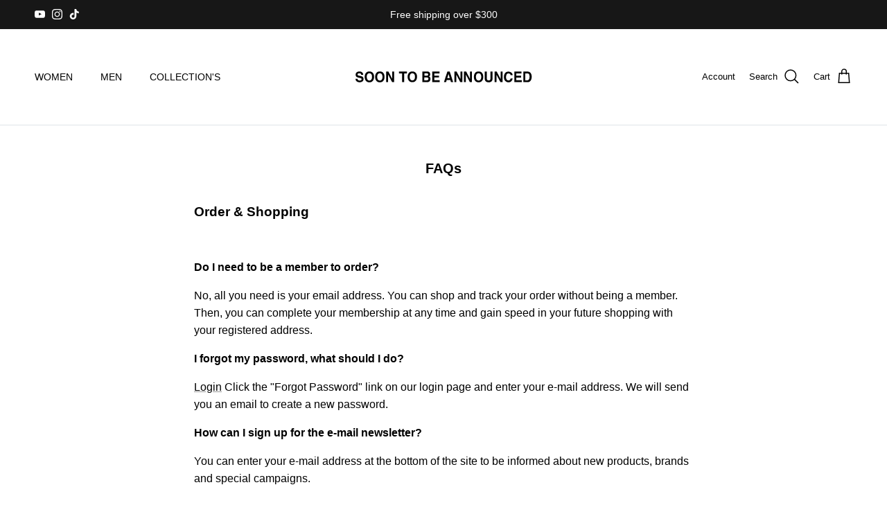

--- FILE ---
content_type: text/css
request_url: https://shop.soontobeannounced.com/cdn/shop/t/19/assets/swatches.css?v=156922968458319639481760730834
body_size: 664
content:
[data-swatch="dark slate"]{--swatch-background-image: url(//shop.soontobeannounced.com/cdn/shop/files/dark-slate_128x128_crop_center.png?v=14311004309396671797) }[data-swatch="lava smoke"]{--swatch-background-image: url(//shop.soontobeannounced.com/cdn/shop/files/lava-smoke_128x128_crop_center.png?v=14374448563455104562) }[data-swatch="brushed black"]{--swatch-background-color:#000000}[data-swatch="nimbus cloud"]{--swatch-background-image: url(//shop.soontobeannounced.com/cdn/shop/files/nimbus-cloud_128x128_crop_center.png?v=12700642035407329242) }[data-swatch=black]{--swatch-background-color:#000000}[data-swatch=white]{--swatch-background-color:#f8f8f8}[data-swatch="off white"]{--swatch-background-image: url(//shop.soontobeannounced.com/cdn/shop/files/off-white_128x128_crop_center.png?v=14629981059295054218) }[data-swatch="grey melange"]{--swatch-background-image: url(//shop.soontobeannounced.com/cdn/shop/files/grey-melange_128x128_crop_center.png?v=912252044408017505) }[data-swatch=beige]{--swatch-background-color:#DCAC78}[data-swatch=blue]{--swatch-background-color:#012BA3}[data-swatch="moon mist"]{--swatch-background-image: url(//shop.soontobeannounced.com/cdn/shop/files/moon-mist_128x128_crop_center.png?v=13460319334123638266) }[data-swatch="peat black"]{--swatch-background-color:#000000}[data-swatch="verdent green"]{--swatch-background-image: url(//shop.soontobeannounced.com/cdn/shop/files/verdent-green_128x128_crop_center.png?v=1467828018205741286) }[data-swatch="white asparagus"]{--swatch-background-image: url(//shop.soontobeannounced.com/cdn/shop/files/white-asparagus_128x128_crop_center.png?v=9643633416991635514) }[data-swatch="ensign blue"]{--swatch-background-image: url(//shop.soontobeannounced.com/cdn/shop/files/ensign-blue_128x128_crop_center.png?v=11762569969700444776) }[data-swatch="multicolor tile"]{--swatch-background-image: url(//shop.soontobeannounced.com/cdn/shop/files/multicolor-tile_128x128_crop_center.png?v=3365203114895872532) }[data-swatch="multicolor pool tile"]{--swatch-background-image: url(//shop.soontobeannounced.com/cdn/shop/files/multicolor-pool-tile_128x128_crop_center.png?v=3365203114895872532) }[data-swatch="blue pool tile"]{--swatch-background-image: url(//shop.soontobeannounced.com/cdn/shop/files/blue-pool-tile_128x128_crop_center.png?v=1898431776742123919) }[data-swatch="navy blue"]{--swatch-background-image: url(//shop.soontobeannounced.com/cdn/shop/files/navy-blue_128x128_crop_center.png?v=7468381154227823721) }[data-swatch=mint]{--swatch-background-image: url(//shop.soontobeannounced.com/cdn/shop/files/mint_128x128_crop_center.png?v=8411742812956521121) }[data-swatch="desert dust"]{--swatch-background-image: url(//shop.soontobeannounced.com/cdn/shop/files/desert-dust_128x128_crop_center.png?v=16939392085595283275) }[data-swatch="amethyst orchid"]{--swatch-background-image: url(//shop.soontobeannounced.com/cdn/shop/files/amethyst-orchid_128x128_crop_center.png?v=1418608587099762796) }[data-swatch="heather grey"]{--swatch-background-image: url(//shop.soontobeannounced.com/cdn/shop/files/heather-grey_128x128_crop_center.png?v=1172870246391331925) }[data-swatch="dazzling blue"]{--swatch-background-image: url(//shop.soontobeannounced.com/cdn/shop/files/dazzling-blue_128x128_crop_center.png?v=11595195519627879558) }[data-swatch="cloisonne blue"]{--swatch-background-image: url(//shop.soontobeannounced.com/cdn/shop/files/cloisonne-blue_128x128_crop_center.png?v=16470208595155627065) }[data-swatch="baby blue"]{--swatch-background-image: url(//shop.soontobeannounced.com/cdn/shop/files/baby-blue_128x128_crop_center.png?v=10247438570398885728) }[data-swatch=griffin]{--swatch-background-image: url(//shop.soontobeannounced.com/cdn/shop/files/griffin_128x128_crop_center.png?v=15664243819865583499) }[data-swatch="patriot blue"]{--swatch-background-image: url(//shop.soontobeannounced.com/cdn/shop/files/patriot-blue_128x128_crop_center.png?v=3639466510778178423) }[data-swatch=winery]{--swatch-background-image: url(//shop.soontobeannounced.com/cdn/shop/files/winery_128x128_crop_center.png?v=517174531441941364) }[data-swatch=cappucino]{--swatch-background-image: url(//shop.soontobeannounced.com/cdn/shop/files/cappucino_128x128_crop_center.png?v=7708687445749074075) }[data-swatch="sweet lavender"]{--swatch-background-image: url(//shop.soontobeannounced.com/cdn/shop/files/sweet-lavender_128x128_crop_center.png?v=9228062260347093728) }[data-swatch="loden frost"]{--swatch-background-image: url(//shop.soontobeannounced.com/cdn/shop/files/loden-frost_128x128_crop_center.png?v=4170519946104594435) }[data-swatch="midnight blue"]{--swatch-background-image: url(//shop.soontobeannounced.com/cdn/shop/files/midnight-blue_128x128_crop_center.png?v=16473202783479373053) }[data-swatch="white/black"]{--swatch-background-image: url(//shop.soontobeannounced.com/cdn/shop/files/white-black_128x128_crop_center.png?v=9672518423963353903) }[data-swatch="black/white"]{--swatch-background-image: url(//shop.soontobeannounced.com/cdn/shop/files/black-white_128x128_crop_center.png?v=12501377815492499099) }[data-swatch="white/lilac"]{--swatch-background-image: url(//shop.soontobeannounced.com/cdn/shop/files/white-lilac_128x128_crop_center.png?v=1948170708052008316) }[data-swatch="lilac/white"]{--swatch-background-image: url(//shop.soontobeannounced.com/cdn/shop/files/lilac-white_128x128_crop_center.png?v=14571663428198024357) }[data-swatch="white/red"]{--swatch-background-image: url(//shop.soontobeannounced.com/cdn/shop/files/white-red_128x128_crop_center.png?v=17131012697137456827) }[data-swatch="red/white"]{--swatch-background-image: url(//shop.soontobeannounced.com/cdn/shop/files/red-white_128x128_crop_center.png?v=13587925625274316040) }[data-swatch=aries]{--swatch-background-image: url(//shop.soontobeannounced.com/cdn/shop/files/aries_128x128_crop_center.png?v=17966937609368280333) }[data-swatch=taurus]{--swatch-background-image: url(//shop.soontobeannounced.com/cdn/shop/files/taurus_128x128_crop_center.png?v=12316753479426736837) }[data-swatch=gemini]{--swatch-background-image: url(//shop.soontobeannounced.com/cdn/shop/files/gemini_128x128_crop_center.png?v=6595561635003258208) }[data-swatch=cancer]{--swatch-background-image: url(//shop.soontobeannounced.com/cdn/shop/files/cancer_128x128_crop_center.png?v=5094617994528135311) }[data-swatch=leo]{--swatch-background-image: url(//shop.soontobeannounced.com/cdn/shop/files/leo_128x128_crop_center.png?v=1537667628264204713) }[data-swatch=virgo]{--swatch-background-image: url(//shop.soontobeannounced.com/cdn/shop/files/virgo_128x128_crop_center.png?v=17699296120985285865) }[data-swatch=libra]{--swatch-background-image: url(//shop.soontobeannounced.com/cdn/shop/files/libra_128x128_crop_center.png?v=12952993321764880078) }[data-swatch=scorpio]{--swatch-background-image: url(//shop.soontobeannounced.com/cdn/shop/files/scorpio_128x128_crop_center.png?v=15889583029475402657) }[data-swatch=sagittarius]{--swatch-background-image: url(//shop.soontobeannounced.com/cdn/shop/files/sagittarius_128x128_crop_center.png?v=1656661098678722058) }[data-swatch=capricorn]{--swatch-background-image: url(//shop.soontobeannounced.com/cdn/shop/files/capricorn_128x128_crop_center.png?v=11574244466838066104) }[data-swatch=pisces]{--swatch-background-image: url(//shop.soontobeannounced.com/cdn/shop/files/pisces_128x128_crop_center.png?v=1053420598863311771) }[data-swatch=aquarius]{--swatch-background-image: url(//shop.soontobeannounced.com/cdn/shop/files/aquarius_128x128_crop_center.png?v=13735907072137216430) }[data-swatch="jade cream"]{--swatch-background-image: url(//shop.soontobeannounced.com/cdn/shop/files/jade-cream_128x128_crop_center.png?601) }[data-swatch=buttercup]{--swatch-background-image: url(//shop.soontobeannounced.com/cdn/shop/files/Buttercup_128x128_crop_center.png?601) }[data-swatch=green]{--swatch-background-color:#40A578}[data-swatch=navy]{--swatch-background-color:#141E46}[data-swatch="a\e7\131k mavi"]{--swatch-background-color:#92C1D8}[data-swatch=mor]{--swatch-background-color:#3342B0}[data-swatch=bordo]{--swatch-background-color:#800000}[data-swatch=ye\15fil]{--swatch-background-color:#07675D}
/*# sourceMappingURL=/cdn/shop/t/19/assets/swatches.css.map?v=156922968458319639481760730834 */


--- FILE ---
content_type: text/javascript
request_url: https://shop.soontobeannounced.com/cdn/shop/t/19/assets/main.js?v=63521094751913525411723019900
body_size: 20193
content:
function initLazyScript(element,callback,threshold=500){"IntersectionObserver"in window?new IntersectionObserver((entries,observer)=>{entries.forEach(entry=>{entry.isIntersecting&&typeof callback=="function"&&(callback(),observer.unobserve(entry.target))})},{rootMargin:`0px 0px ${threshold}px 0px`}).observe(element):callback()}theme.stickyHeaderHeight=()=>{const v=getComputedStyle(document.documentElement).getPropertyValue("--theme-sticky-header-height");return v&&parseInt(v,10)||0},theme.getOffsetTopFromDoc=el=>el.getBoundingClientRect().top+window.scrollY,theme.getOffsetLeftFromDoc=el=>el.getBoundingClientRect().left+window.scrollX,theme.getScrollParent=node=>{const overflowY=node instanceof HTMLElement&&window.getComputedStyle(node).overflowY,isScrollable=overflowY!=="visible"&&overflowY!=="hidden";return node?isScrollable&&node.scrollHeight>node.clientHeight?node:theme.getScrollParent(node.parentNode)||document.scrollingElement||window:null},theme.scrollToRevealElement=el=>{const scrollContainer=theme.getScrollParent(el),scrollTop=scrollContainer===window?window.scrollY:scrollContainer.scrollTop,scrollVisibleHeight=scrollContainer===window?window.innerHeight:scrollContainer.clientHeight,elTop=theme.getOffsetTopFromDoc(el),elBot=elTop+el.offsetHeight,inViewTop=scrollTop+theme.stickyHeaderHeight(),inViewBot=scrollTop+scrollVisibleHeight-50;(elTop<inViewTop||elBot>inViewBot)&&scrollContainer.scrollTo({top:elTop-100-theme.stickyHeaderHeight(),left:0,behavior:"smooth"})},theme.getEmptyOptionSelectors=formContainer=>{const emptySections=[];return formContainer.querySelectorAll('[data-selector-type="dropdown"].option-selector').forEach(el=>{el.querySelector('[aria-selected="true"][data-value]:not([data-value=""])')||emptySections.push(el)}),formContainer.querySelectorAll('[data-selector-type="listed"].option-selector').forEach(el=>{el.querySelector("input:checked")||emptySections.push(el)}),emptySections},theme.suffixIds=(container,prefix)=>{const suffixCandidates=["id","for","aria-describedby","aria-controls"];for(let i=0;i<suffixCandidates.length;i+=1)container.querySelectorAll(`[${suffixCandidates[i]}]`).forEach(el=>el.setAttribute(suffixCandidates[i],el.getAttribute(suffixCandidates[i])+prefix))},theme.addDelegateEventListener=(element,eventName,selector,callback,addEventListenerParams=null)=>{const cb=evt=>{const el=evt.target.closest(selector);el&&element.contains(el)&&callback.call(el,evt,el)};return element.addEventListener(eventName,cb,addEventListenerParams),cb},theme.hideAndRemove=el=>{el.querySelectorAll("input").forEach(input=>{input.disabled=!0});const wrapper=document.createElement("div");wrapper.className="merge-remove-wrapper",el.parentNode.insertBefore(wrapper,el),wrapper.appendChild(el),el.classList.add("merge-remove-item"),wrapper.style.height=`${wrapper.clientHeight}px`;const cs=getComputedStyle(el),fadeDuration=parseFloat(cs.getPropertyValue("--fade-duration"))*1e3,slideDuration=parseFloat(cs.getPropertyValue("--slide-duration"))*1e3;setTimeout(()=>{wrapper.classList.add("merge-remove-wrapper--fade"),setTimeout(()=>{wrapper.classList.add("merge-remove-wrapper--slide"),setTimeout(()=>wrapper.remove(),slideDuration)},fadeDuration)},10)},theme.insertAndReveal=(el,target,iaeCmd,delay)=>{const initialDelay=delay||10;el.classList.add("merge-add-wrapper"),target.insertAdjacentElement(iaeCmd,el),el.style.height=`${el.firstElementChild.clientHeight}px`;const cs=getComputedStyle(el),fadeDuration=parseFloat(cs.getPropertyValue("--fade-duration"))*1e3,slideDuration=parseFloat(cs.getPropertyValue("--slide-duration"))*1e3;setTimeout(()=>{el.classList.add("merge-add-wrapper--slide"),setTimeout(()=>{el.classList.add("merge-add-wrapper--fade"),setTimeout(()=>{el.style.height="",el.classList.remove("merge-add-wrapper","merge-add-wrapper--slide","merge-add-wrapper--fade")},fadeDuration)},slideDuration)},initialDelay)},theme.mergeNodes=(newContent,targetContainer)=>{try{newContent.querySelectorAll("[data-merge]").forEach(newEl=>{const targetEl=targetContainer.querySelector(`[data-merge="${newEl.dataset.merge}"]`);(!newEl.dataset.mergeCache||!targetEl.dataset.mergeCache||newEl.dataset.mergeCache!==targetEl.dataset.mergeCache)&&(targetEl.innerHTML=newEl.innerHTML,(newEl.dataset.mergeCache||targetEl.dataset.mergeCache)&&(targetEl.dataset.mergeCache=newEl.dataset.mergeCache))}),newContent.querySelectorAll("[data-merge-attributes]").forEach(newEl=>{const targetEl=targetContainer.querySelector(`[data-merge-attributes="${newEl.dataset.mergeAttributes}"]`),newElAttributeNames=newEl.getAttributeNames();for(let i=0;i<newElAttributeNames.length;i+=1){const attributeName=newElAttributeNames[i];targetEl.setAttribute(attributeName,newEl.getAttribute(attributeName))}}),newContent.querySelectorAll("[data-merge-list]").forEach(newList=>{const targetList=targetContainer.querySelector(`[data-merge-list="${newList.dataset.mergeList}"]`);let targetListItems=Array.from(targetList.querySelectorAll("[data-merge-list-item]"));const newListItems=Array.from(newList.querySelectorAll("[data-merge-list-item]"));targetListItems.forEach(targetListItem=>{newListItems.find(item=>item.dataset.mergeListItem===targetListItem.dataset.mergeListItem)||theme.hideAndRemove(targetListItem)}),targetListItems=Array.from(targetList.querySelectorAll("[data-merge-list-item]:not(.merge-remove-item)"));for(let i=0;i<newListItems.length;i+=1){const newListItem=newListItems[i],matchedItem=targetListItems.find(item=>item.dataset.mergeListItem===newListItem.dataset.mergeListItem);matchedItem?(!newListItem.dataset.mergeCache||!matchedItem.dataset.mergeCache||newListItem.dataset.mergeCache!==matchedItem.dataset.mergeCache)&&(matchedItem.innerHTML=newListItem.innerHTML,newListItem.dataset.mergeCache&&(matchedItem.dataset.mergeCache=newListItem.dataset.mergeCache)):(i===0?theme.insertAndReveal(newListItem,targetList,"afterbegin",500):i>=targetListItems.length?theme.insertAndReveal(newListItem,targetList,"beforeend",500):theme.insertAndReveal(newListItem,targetListItems[i],"beforebegin",500),targetListItems.splice(i,0,newListItem))}})}catch{window.location.reload()}},theme.showQuickPopup=(message,origin)=>{const offsetLeft=theme.getOffsetLeftFromDoc(origin),offsetTop=theme.getOffsetTopFromDoc(origin),originLeft=origin.getBoundingClientRect().left,popup=document.createElement("div");popup.className="simple-popup simple-popup--hidden",popup.innerHTML=message,popup.style.left=`${offsetLeft}px`,popup.style.top=`${offsetTop}px`,document.body.appendChild(popup);let marginLeft=-(popup.clientWidth-origin.clientWidth)/2;originLeft+marginLeft<0&&(marginLeft-=originLeft+marginLeft-2);const offsetRight=offsetLeft+marginLeft+popup.clientWidth+5;offsetRight>window.innerWidth&&(marginLeft-=offsetRight-window.innerWidth),popup.style.marginTop=-popup.clientHeight-10,popup.style.marginLeft=marginLeft,setTimeout(()=>{popup.classList.remove("simple-popup--hidden")},10),setTimeout(()=>{popup.classList.add("simple-popup--hidden")},3500),setTimeout(()=>{popup.remove()},4e3)},theme.manuallyLoadImages=container=>{container.querySelectorAll("img[data-manual-src]").forEach(el=>{el.src=el.dataset.manualSrc,el.removeAttribute("data-manual-src"),el.dataset.manualSrcset&&(el.srcset=el.dataset.manualSrcset,el.removeAttribute("data-manual-srcset"))})},theme.whenComponentLoaded=(component,callback)=>{const components=Symbol.iterator in Object(component)?[...component]:[component];if(!components.find(c=>!c.hasAttribute("loaded"))){callback();return}const onMutation=(mutationList,observer2)=>{for(let i=0;i<mutationList.length;i+=1)mutationList[i].type==="attributes"&&(components.find(c=>!c.hasAttribute("loaded"))||(observer2.disconnect(),callback.call()))},observer=new MutationObserver(onMutation);components.forEach(c=>observer.observe(c,{attributes:!0,attributeFilter:["loaded"]}))};function debounce(fn,wait=300){let t;return(...args)=>{clearTimeout(t),t=setTimeout(()=>fn.apply(this,args),wait)}}window.addEventListener("resize",debounce(()=>{window.dispatchEvent(new CustomEvent("on:debounced-resize"))})),(()=>{const{mediaQueries}=theme;if(!mediaQueries)return;const mqKeys=Object.keys(mediaQueries),mqLists={};theme.mediaMatches={};const handleMqChange=()=>{const newMatches=mqKeys.reduce((acc,media)=>(acc[media]=!!(mqLists[media]&&mqLists[media].matches),acc),{});Object.keys(newMatches).forEach(key=>{theme.mediaMatches[key]=newMatches[key]}),window.dispatchEvent(new CustomEvent("on:breakpoint-change"))};mqKeys.forEach(mq=>{mqLists[mq]=window.matchMedia(mediaQueries[mq]),theme.mediaMatches[mq]=mqLists[mq].matches;try{mqLists[mq].addEventListener("change",handleMqChange)}catch{mqLists[mq].addListener(handleMqChange)}})})();function setViewportHeight(){document.documentElement.style.setProperty("--viewport-height",`${window.innerHeight}px`)}function setHeaderHeight(){const header=document.getElementById("shopify-section-header");if(!header)return;let height=header.offsetHeight;const announcement=document.getElementById("shopify-section-announcement");announcement&&(height+=announcement.offsetHeight),document.documentElement.style.setProperty("--header-height",`${height}px`)}function setScrollbarWidth(){document.documentElement.style.setProperty("--scrollbar-width",`${window.innerWidth-document.documentElement.clientWidth}px`)}function setDimensionVariables(){setViewportHeight(),setHeaderHeight(),setScrollbarWidth()}document.addEventListener("DOMContentLoaded",setDimensionVariables),window.addEventListener("resize",debounce(setDimensionVariables,400)),setTimeout(setViewportHeight,3e3);function pauseAllMedia(el=document){el.querySelectorAll(".js-youtube, .js-vimeo, video").forEach(video=>{const component=video.closest("video-component");component&&component.dataset.background==="true"||(video.matches(".js-youtube")?video.contentWindow.postMessage('{ "event": "command", "func": "pauseVideo", "args": "" }',"*"):video.matches(".js-vimeo")?video.contentWindow.postMessage('{ "method": "pause" }',"*"):video.pause())}),el.querySelectorAll("product-model").forEach(model=>{model.modelViewerUI&&model.modelViewerUI.pause()})}class DeferredMedia extends HTMLElement{constructor(){super();const loadBtn=this.querySelector(".js-load-media");loadBtn?loadBtn.addEventListener("click",this.loadContent.bind(this)):this.addObserver()}addObserver(){if(!("IntersectionObserver"in window))return;const observer=new IntersectionObserver(entries=>{entries.forEach(entry=>{entry.isIntersecting&&(this.loadContent(!1,!1,"observer"),observer.unobserve(this))})},{rootMargin:"0px 0px 1000px 0px"});observer.observe(this)}loadContent(focus=!0,pause=!0,loadTrigger="click"){if(pause&&pauseAllMedia(),this.getAttribute("loaded")!==null)return;this.loadTrigger=loadTrigger;const content=this.querySelector("template").content.firstElementChild.cloneNode(!0);this.appendChild(content),this.setAttribute("loaded","");const deferredEl=this.querySelector("video, model-viewer, iframe");deferredEl&&focus&&deferredEl.focus()}}customElements.define("deferred-media",DeferredMedia);class DetailsDisclosure extends HTMLElement{constructor(){super(),this.disclosure=this.querySelector("details"),this.toggle=this.querySelector("summary"),this.panel=this.toggle.nextElementSibling,this.init()}init(){window.getComputedStyle(this.panel).transitionDuration!=="0s"&&(this.toggle.addEventListener("click",this.handleToggle.bind(this)),this.disclosure.addEventListener("transitionend",this.handleTransitionEnd.bind(this)))}handleToggle(evt){evt.preventDefault(),this.disclosure.open?this.close():this.open()}handleTransitionEnd(evt){evt.target===this.panel&&(this.disclosure.classList.contains("is-closing")&&(this.disclosure.classList.remove("is-closing"),this.disclosure.open=!1),this.panel.removeAttribute("style"))}addContentHeight(){this.panel.style.height=`${this.panel.scrollHeight}px`}open(){this.panel.style.height="0",this.disclosure.open=!0,this.addContentHeight()}close(){this.addContentHeight(),this.disclosure.classList.add("is-closing"),setTimeout(()=>{this.panel.style.height="0"})}}if(customElements.define("details-disclosure",DetailsDisclosure),!customElements.get("gift-card-recipient")){class GiftCardRecipient extends HTMLElement{connectedCallback(){this.recipientEmail=this.querySelector('[name="properties[Recipient email]"]'),this.recipientEmailLabel=this.querySelector(`label[for="${this.recipientEmail.id}"]`),this.recipientName=this.querySelector('[name="properties[Recipient name]"]'),this.recipientMessage=this.querySelector('[name="properties[Message]"]'),this.recipientSendOn=this.querySelector('[name="properties[Send on]"]'),this.recipientOffsetProperty=this.querySelector('[name="properties[__shopify_offset]"]'),this.recipientEmailLabel&&this.recipientEmailLabel.dataset.jsLabel&&(this.recipientEmailLabel.innerText=this.recipientEmailLabel.dataset.jsLabel),this.recipientOffsetProperty&&(this.recipientOffsetProperty.value=new Date().getTimezoneOffset().toString(),this.recipientOffsetProperty.removeAttribute("disabled")),this.recipientCheckbox=this.querySelector(".gift-card-recipient__checkbox"),this.recipientCheckbox.addEventListener("change",()=>this.synchronizeProperties()),this.synchronizeProperties()}synchronizeProperties(){this.recipientCheckbox.checked?(this.recipientEmail.setAttribute("required",""),this.recipientEmail.removeAttribute("disabled"),this.recipientName.removeAttribute("disabled"),this.recipientMessage.removeAttribute("disabled"),this.recipientSendOn.removeAttribute("disabled"),this.recipientOffsetProperty&&this.recipientOffsetProperty.removeAttribute("disabled")):(this.recipientEmail.removeAttribute("required"),this.recipientEmail.setAttribute("disabled",""),this.recipientName.setAttribute("disabled",""),this.recipientMessage.setAttribute("disabled",""),this.recipientSendOn.setAttribute("disabled",""),this.recipientOffsetProperty&&this.recipientOffsetProperty.setAttribute("disabled",""))}}customElements.define("gift-card-recipient",GiftCardRecipient)}const trapFocusHandlers={};function removeTrapFocus(elementToFocus=null){document.removeEventListener("focusin",trapFocusHandlers.focusin),document.removeEventListener("focusout",trapFocusHandlers.focusout),document.removeEventListener("keydown",trapFocusHandlers.keydown),elementToFocus&&elementToFocus.focus()}function trapFocus(container,elementToFocus=container){const focusableEls=Array.from(container.querySelectorAll('summary, a[href], area[href], button:not([disabled]), input:not([type=hidden]):not([disabled]), select:not([disabled]), textarea:not([disabled]), object, iframe, audio[controls], video[controls], [tabindex]:not([tabindex^="-"])')),firstEl=focusableEls[0],lastEl=focusableEls[focusableEls.length-1];removeTrapFocus(),trapFocusHandlers.focusin=evt=>{evt.target!==container&&evt.target!==lastEl&&evt.target!==firstEl||document.addEventListener("keydown",trapFocusHandlers.keydown)},trapFocusHandlers.focusout=()=>{document.removeEventListener("keydown",trapFocusHandlers.keydown)},trapFocusHandlers.keydown=evt=>{evt.code==="Tab"&&(evt.target===lastEl&&!evt.shiftKey&&(evt.preventDefault(),firstEl.focus()),(evt.target===container||evt.target===firstEl)&&evt.shiftKey&&(evt.preventDefault(),lastEl.focus()))},document.addEventListener("focusout",trapFocusHandlers.focusout),document.addEventListener("focusin",trapFocusHandlers.focusin),(elementToFocus||container).focus()}class Modal extends HTMLElement{constructor(){super(),this.addEventListener("click",this.handleClick.bind(this))}handleClick(evt){evt.target!==this&&!evt.target.matches(".js-close-modal")||this.close()}open(opener){this.scrollY=window.scrollY,document.body.classList.add("fixed"),document.body.style.top=`-${this.scrollY}px`,this.setAttribute("open",""),this.openedBy=opener,trapFocus(this),window.pauseAllMedia(),this.keyupHandler=evt=>evt.key==="Escape"&&this.close(),this.addEventListener("keyup",this.keyupHandler),this.querySelectorAll("table").forEach(table=>{const wrapper=document.createElement("div");wrapper.className="scrollable-table",table.parentNode.insertBefore(wrapper,table),wrapper.appendChild(table)})}close(){document.body.style.top="",document.body.classList.remove("fixed"),window.scrollTo(0,this.scrollY),this.removeAttribute("open"),removeTrapFocus(this.openedBy),window.pauseAllMedia(),this.removeEventListener("keyup",this.keyupHandler)}}customElements.define("modal-dialog",Modal);class ModalOpener extends HTMLElement{constructor(){super();const button=this.querySelector("button");button&&button.addEventListener("click",()=>{const modal=document.getElementById(this.dataset.modal);modal&&modal.open(button)})}}customElements.define("modal-opener",ModalOpener);class SideDrawer extends HTMLElement{constructor(){super(),this.overlay=document.querySelector(".js-overlay")}handleClick(evt){(evt.target.matches(".js-close-drawer")||evt.target===this.overlay)&&this.close()}open(opener,elementToFocus,callback){this.dispatchEvent(new CustomEvent(`on:${this.dataset.name}:before-open`,{bubbles:!0})),this.scrollY=window.scrollY,document.body.classList.add("fixed"),document.body.style.top=`-${this.scrollY}px`,document.documentElement.style.height="100vh",this.overlay.classList.add("is-visible"),this.setAttribute("open",""),this.setAttribute("aria-hidden","false"),this.opener=opener,trapFocus(this,elementToFocus),this.clickHandler=this.clickHandler||this.handleClick.bind(this),this.keyupHandler=evt=>{evt.key!=="Escape"||evt.target.closest(".cart-drawer-popup")||this.close()},this.addEventListener("click",this.clickHandler),this.addEventListener("keyup",this.keyupHandler),this.overlay.addEventListener("click",this.clickHandler);const transitionDuration=parseFloat(getComputedStyle(this).getPropertyValue("--longest-transition-in-ms"));setTimeout(()=>{callback&&callback(),this.dispatchEvent(new CustomEvent(`on:${this.dataset.name}:after-open`,{bubbles:!0}))},transitionDuration)}close(callback){this.dispatchEvent(new CustomEvent(`on:${this.dataset.name}:before-close`,{bubbles:!0})),this.removeAttribute("open"),this.setAttribute("aria-hidden","true"),this.overlay.classList.remove("is-visible"),removeTrapFocus(this.opener),document.documentElement.style.height="",document.body.style.top="",document.body.classList.remove("fixed"),window.scrollTo(0,this.scrollY),this.removeEventListener("click",this.clickHandler),this.removeEventListener("keyup",this.keyupHandler),this.overlay.removeEventListener("click",this.clickHandler);const transitionDuration=parseFloat(getComputedStyle(this).getPropertyValue("--longest-transition-in-ms"));setTimeout(()=>{callback&&callback(),this.dispatchEvent(new CustomEvent(`on:${this.dataset.name}:after-close`,{bubbles:!0}))},transitionDuration)}}customElements.define("side-drawer",SideDrawer);class BuyButtons extends HTMLElement{constructor(){super(),window.initLazyScript(this,this.initLazySection.bind(this))}initLazySection(){this.dynamicPaymentButtonTemplate=this.querySelector(".dynamic-payment-button-template"),this.dynamicPaymentButtonTemplate&&(this.variantIdInput=this.querySelector('[name="id"]'),this.variantIdInput.value?this.tryInitDynamicPaymentButton():(this.boundTryInitDynamicPaymentButtonOnChange=this.tryInitDynamicPaymentButton.bind(this),this.variantIdInput.addEventListener("change",this.boundTryInitDynamicPaymentButtonOnChange)))}tryInitDynamicPaymentButton(){this.variantIdInput.value&&(this.boundTryInitDynamicPaymentButtonOnChange&&this.variantIdInput.removeEventListener("change",this.boundTryInitDynamicPaymentButtonOnChange),this.dynamicPaymentButtonTemplate.insertAdjacentHTML("afterend",this.dynamicPaymentButtonTemplate.innerHTML),this.dynamicPaymentButtonTemplate.remove(),Shopify.PaymentButton&&Shopify.PaymentButton.init())}}customElements.define("buy-buttons",BuyButtons);const CartForm=class extends HTMLElement{connectedCallback(){this.enableAjaxUpdate=this.dataset.ajaxUpdate,this.enableAjaxUpdate&&(this.sectionId=this.dataset.sectionId,this.boundRefresh=this.refresh.bind(this),document.addEventListener("on:cart:change",this.boundRefresh),theme.addDelegateEventListener(this,"click",".cart-item__remove",evt=>{evt.preventDefault(),this.adjustItemQuantity(evt.target.closest(".cart-item"),{to:0})}),theme.addDelegateEventListener(this,"click",".quantity-down",evt=>{evt.preventDefault(),this.adjustItemQuantity(evt.target.closest(".cart-item"),{decrease:!0})}),theme.addDelegateEventListener(this,"click",".quantity-up",evt=>{evt.preventDefault(),this.adjustItemQuantity(evt.target.closest(".cart-item"),{increase:!0})}),theme.addDelegateEventListener(this,"change",".cart-item__quantity-input",evt=>{this.adjustItemQuantity(evt.target.closest(".cart-item"),{currentValue:!0})}))}disconnectedCallback(){this.enableAjaxUpdate&&document.removeEventListener("on:cart:change",this.boundRefresh)}refresh(){this.classList.add("cart-form--refreshing"),fetch(`${window.Shopify.routes.root}?section_id=${this.sectionId}`).then(response=>{if(!response.ok)throw new Error(`HTTP error! Status: ${response.status}`);return response.text()}).then(response=>{this.refreshFromHtml(response)})}refreshFromHtml(html){const frag=document.createDocumentFragment(),newContent=document.createElement("div");frag.appendChild(newContent),newContent.innerHTML=html,newContent.querySelectorAll("[data-cc-animate]").forEach(el=>el.removeAttribute("data-cc-animate")),theme.mergeNodes(newContent,this),this.classList.remove("cart-form--refreshing"),this.querySelectorAll(".merge-item-refreshing").forEach(el=>el.classList.remove("merge-item-refreshing")),this.dispatchEvent(new CustomEvent("on:cart:after-merge",{bubbles:!0,cancelable:!1})),theme.settings.afterAddToCart==="drawer"&&this.closest(".drawer")&&!this.closest(".drawer").hasAttribute("open")&&document.dispatchEvent(new CustomEvent("theme:open-cart-drawer",{bubbles:!0,cancelable:!1}))}adjustItemQuantity(item,change){const quantityInput=item.querySelector(".cart-item__quantity-input");let newQuantity=parseInt(quantityInput.value,10);typeof change.to<"u"?(newQuantity=change.to,quantityInput.value=newQuantity):change.increase?(newQuantity+=quantityInput.step||1,quantityInput.value=newQuantity):change.decrease?(newQuantity-=quantityInput.step||1,quantityInput.value=newQuantity):change.currentValue,quantityInput.max&&parseInt(quantityInput.value,10)>parseInt(quantityInput.max,10)&&(newQuantity=quantityInput.max,quantityInput.value=newQuantity,theme.showQuickPopup(theme.strings.cartItemsQuantityError.replace("[QUANTITY]",quantityInput.max),quantityInput)),clearTimeout(this.adjustItemQuantityTimeout),this.adjustItemQuantityTimeout=setTimeout(()=>{const updateParam={updates:{}};this.querySelectorAll(".cart-item__quantity-input:not([disabled])").forEach(el=>{updateParam.updates[el.dataset.key]=el.value,el.value!==el.dataset.initialValue&&el.closest("[data-merge-list-item]").classList.add("merge-item-refreshing")}),fetch(theme.routes.cartUpdate,{method:"POST",body:JSON.stringify(updateParam),headers:{"Content-Type":"application/json"}}).then(response=>{if(!response.ok)throw new Error(`HTTP error! Status: ${response.status}`);document.dispatchEvent(new CustomEvent("on:cart:change",{bubbles:!0,cancelable:!1}))}).catch(error=>{console.log(error.message),this.dispatchEvent(new CustomEvent("on:cart:error",{bubbles:!0,detail:{error:error.message}})),window.location.reload()})},newQuantity===0?10:700)}};window.customElements.define("cart-form",CartForm);const CCCartCrossSell=class extends HTMLElement{init(){this.productList=this.querySelector(".product-grid"),this.dataset.from&&fetch(this.dataset.from).then(response=>{if(!response.ok)throw new Error(`HTTP error! Status: ${response.status}`);return response.text()}).then(response=>{const frag=document.createDocumentFragment(),newContent=document.createElement("div");frag.appendChild(newContent),newContent.innerHTML=response;const pl=newContent.querySelector(".product-grid");pl?(this.productList.innerHTML=pl.innerHTML,this.querySelectorAll(".product-block").forEach(el=>el.classList.add("slider__item")),this.querySelectorAll("carousel-slider").forEach(el=>el.refresh())):this.classList.add("hidden")})}};window.customElements.define("cc-cart-cross-sell",CCCartCrossSell);const CCFetchedContent=class extends HTMLElement{connectedCallback(){fetch(this.dataset.url).then(response=>{if(!response.ok)throw new Error(`HTTP error! Status: ${response.status}`);return response.text()}).then(response=>{const frag=document.createDocumentFragment(),fetchedContent=document.createElement("div");frag.appendChild(fetchedContent),fetchedContent.innerHTML=response;const replacementContent=fetchedContent.querySelector(`[data-id="${this.dataset.id}"]`);replacementContent&&(this.innerHTML=replacementContent.innerHTML)})}};window.customElements.define("cc-fetched-content",CCFetchedContent);function throttle(fn,wait=300){let throttleTimeoutId=-1,tick=!1;return()=>{clearTimeout(throttleTimeoutId),throttleTimeoutId=setTimeout(fn,wait),tick||(fn.call(),tick=!0,setTimeout(()=>{tick=!1},wait))}}const FilterContainer=class extends HTMLElement{constructor(){super(),this.section=this.closest(".shopify-section"),this.filters=this.querySelector(".filters");const utilityBar=document.querySelector(".utility-bar");if(utilityBar&&(this.utilBarClone=utilityBar.cloneNode(!0),this.utilBarClone.classList.add("utility-bar--sticky-mobile-copy"),this.utilBarClone.removeAttribute("data-ajax-container"),utilityBar.insertAdjacentElement("afterend",this.utilBarClone),theme.suffixIds(this.utilBarClone,"dupe"),this.previousScrollTop=window.scrollY,this.throttledCheckStickyScroll=throttle(this.checkStickyScroll.bind(this),200)),this.filters){if(this.allowAutoApplyHideUnavailable=this.filters.dataset.autoApplyHideUnavailable==="true",this.allowAutoApplyHideUnavailable&&(theme.addDelegateEventListener(this,"change",".filter-group__checkbox, .cc-price-range__input",(evt,delEl)=>{if(this.allowAutoApplyHideUnavailable&&(delEl.type==="checkbox"&&delEl.checked||delEl.type==="text"&&delEl.value)){const toEnable=this.filters.querySelector('[name="filter.v.availability"][value="1"]');toEnable&&(toEnable.checked=!0,toEnable.dispatchEvent(new CustomEvent("change",{bubbles:!0,cancelable:!1})))}}),theme.addDelegateEventListener(this,"change",".filter-group--availability .filter-toggle__input",(evt,delEl)=>{delEl.checked&&delEl.value==="1"&&(this.allowAutoApplyHideUnavailable=!1)})),this.dataset.ajaxFiltering==="true"){const debouncedAjaxLoadForm=debounce(this.ajaxLoadForm.bind(this),700);theme.addDelegateEventListener(this,"change","#CollectionFilterForm",debouncedAjaxLoadForm),theme.addDelegateEventListener(this,"submit","#CollectionFilterForm",debouncedAjaxLoadForm)}else theme.addDelegateEventListener(this,"change","#CollectionFilterForm",(_evt,delEl)=>delEl.submit());this.initFiltersEtc()}this.dataset.ajaxFiltering==="true"&&theme.addDelegateEventListener(this.section,"click",".link-dropdown__link, .filter-group__applied-item, .filter-group__clear-link, .pagination a",(evt,delEl)=>{evt.preventDefault(),this.ajaxLoadUrl(delEl.href)})}connectedCallback(){this.throttledCheckStickyScroll&&window.addEventListener("scroll",this.throttledCheckStickyScroll),this.dataset.ajaxFiltering==="true"&&(this.boundAjaxPopState=this.ajaxPopState.bind(this),window.addEventListener("popstate",this.boundAjaxPopState)),this.section.querySelector(".layout-switchers")&&(this.boundSwitchGridLayout=theme.addDelegateEventListener(this.section,"click",".layout-switch",this.switchGridLayout.bind(this))),this.delegatedToggleFiltersCallback=theme.addDelegateEventListener(this.section,"click","[data-toggle-filters]",evt=>{evt.preventDefault(),this.classList.toggle("filter-container--show-filters-desktop"),this.classList.toggle("filter-container--show-filters-mobile");const isNowVisible=this.classList.contains("filter-container--show-filters-desktop");this.section.querySelectorAll(".toggle-btn[data-toggle-filters]").forEach(el=>{el.classList.toggle("toggle-btn--revealed-desktop",isNowVisible)})})}disconnectedCallback(){this.boundCheckStickyScroll&&window.removeEventListener("scroll",this.throttledCheckStickyScroll),this.boundAjaxPopState&&window.removeEventListener("popstate",this.boundAjaxPopState)}initFiltersEtc(){this.classList.add("filter-container--mobile-initialised"),window.location.href.indexOf("?")>=0&&document.querySelectorAll("#sort-dropdown-options .link-dropdown__link").forEach(el=>{const queryTerms=window.location.href.split("?")[1].split("&");let newHref=el.href;queryTerms.forEach(term=>{term.indexOf("sort_by=")===-1&&(newHref+=`&${term}`)}),el.href=newHref})}switchGridLayout(evt){evt.preventDefault(),evt.target.classList.contains("layout-switch--one-column")?this.querySelectorAll(".product-grid").forEach(el=>{el.classList.remove("product-grid--per-row-mob-2"),el.classList.add("product-grid--per-row-mob-1")}):this.querySelectorAll(".product-grid").forEach(el=>{el.classList.remove("product-grid--per-row-mob-1"),el.classList.add("product-grid--per-row-mob-2")}),evt.target.classList.add("layout-switch--active"),(evt.target.nextElementSibling||evt.target.previousElementSibling).classList.remove("layout-switch--active")}checkStickyScroll(){const utilityBarOffsetY=theme.getOffsetTopFromDoc(this.section.querySelector(".utility-bar"));window.innerWidth<768&&this.previousScrollTop>window.scrollY&&window.scrollY>utilityBarOffsetY?document.body.classList.add("utility-bar-sticky-mobile-copy-reveal"):document.body.classList.remove("utility-bar-sticky-mobile-copy-reveal"),this.previousScrollTop=window.scrollY}ajaxLoadForm(evt){evt.type==="submit"&&evt.preventDefault();const queryVals=[];this.filters.querySelectorAll("input, select").forEach(input=>{(input.type!=="checkbox"&&input.type!=="radio"||input.checked)&&input.value!==""&&queryVals.push([input.name,encodeURIComponent(input.value)])});let newUrl=window.location.pathname;queryVals.forEach(value=>{newUrl+=`&${value[0]}=${value[1]}`}),newUrl=newUrl.replace("&","?"),this.ajaxLoadUrl.call(this,newUrl)}ajaxPopState(){this.ajaxLoadUrl.call(this,document.location.href,!0)}ajaxLoadUrl(url,noPushState){if(!noPushState){let fullUrl=url;fullUrl.slice(0,1)==="/"&&(fullUrl=`${window.location.protocol}//${window.location.host}${fullUrl}`),window.history.pushState({path:fullUrl},"",fullUrl)}let fetchUrl=url;this.dataset.filterSectionId&&(fetchUrl=`${url}${url.indexOf("?")>=0?"&":"?"}section_id=${this.dataset.filterSectionId}`);const refreshContainerSelector="[data-ajax-container]",ajaxContainers=this.section.querySelectorAll(refreshContainerSelector);ajaxContainers.forEach(el=>el.classList.add("ajax-loading")),this.ajaxLoadUrlFetchAbortController&&this.ajaxLoadUrlFetchAbortController.abort(),this.ajaxLoadUrlFetchAbortController=new AbortController,fetch(fetchUrl,{method:"get",signal:this.ajaxLoadUrlFetchAbortController.signal}).then(response=>{if(!response.ok)throw new Error(`HTTP error! Status: ${response.status}`);return response.text()}).then(response=>{document.activeElement&&(this.activeElementId=document.activeElement.id);const scrollContainer=this.querySelector(".filters");let elAboveScrollTopData=null;if(scrollContainer&&getComputedStyle(scrollContainer).overflow==="auto"){const allFilterChildren=scrollContainer.querySelectorAll(".filters *");let elAboveScrollTop=allFilterChildren[0];for(let i=1;i<allFilterChildren.length;i+=1)if(allFilterChildren[i].offsetTop)if(allFilterChildren[i].offsetTop<scrollContainer.scrollTop)allFilterChildren[i].offsetTop>elAboveScrollTop.offsetTop&&(elAboveScrollTop=allFilterChildren[i]);else break;if(elAboveScrollTop.offsetTop===0)elAboveScrollTop=!1;else{elAboveScrollTopData={selector:"",textContent:elAboveScrollTop.textContent,extraScrollOffset:scrollContainer.scrollTop-elAboveScrollTop.offsetTop};const attributeNames=elAboveScrollTop.getAttributeNames();for(let i=0;i<attributeNames.length;i+=1){const attrName=attributeNames[i];attrName==="class"?Array.from(elAboveScrollTop.classList).filter(a=>a!=="filter-group__item--disabled").forEach(cl=>{elAboveScrollTopData.selector+=`.${cl}`}):elAboveScrollTopData.selector+=`[${attrName}="${CSS.escape(elAboveScrollTop.getAttribute(attrName))}"]`}}}const template=document.createElement("template");if(template.innerHTML=response,template.content.querySelectorAll(refreshContainerSelector).forEach((el,index)=>{ajaxContainers[index].innerHTML=el.innerHTML}),this.initFiltersEtc(),elAboveScrollTopData&&this.querySelectorAll(elAboveScrollTopData.selector).forEach(el=>{el.textContent===elAboveScrollTopData.textContent&&(scrollContainer.scrollTop=el.offsetTop+elAboveScrollTopData.extraScrollOffset)}),this.utilBarClone){const from=document.querySelector(".utility-bar:not(.utility-bar--sticky-mobile-copy) .utility-bar__centre"),to=this.utilBarClone.querySelector(".utility-bar__centre");from&&to&&(to.innerHTML=from.innerHTML)}if(ajaxContainers.forEach(el=>el.classList.remove("ajax-loading")),this.activeElementId){const el=document.getElementById(this.activeElementId);el&&el.focus()}const scrollToY=theme.getOffsetTopFromDoc(this.section.querySelector("[data-ajax-scroll-to]"))-document.querySelector(".section-header").clientHeight;window.scrollTo({top:scrollToY,behavior:"smooth"})})}};window.customElements.define("filter-container",FilterContainer);const GalleryViewer=class extends HTMLElement{connectedCallback(){this.initialised||(this.initialised=!0,this.classList.add("gallery-viewer--pre-reveal"),this.zoomContainer=this.querySelector(".gallery-viewer__zoom-container"),this.thumbContainer=this.querySelector(".gallery-viewer__thumbs"),this.controlsContainer=this.querySelector(".gallery-viewer__controls"),this.previousBtn=this.querySelector(".gallery-viewer__prev"),this.nextBtn=this.querySelector(".gallery-viewer__next"),this.wheelZoomMultiplier=-.001,this.pinchZoomMultiplier=.003,this.touchPanModifier=1,this.currentZoomImage=null,this.currentTransform={panX:0,panY:0,zoom:1},this.pinchTracking={isTracking:!1,lastPinchDistance:0},this.touchTracking={isTracking:!1,lastTouchX:0,lastTouchY:0},theme.addDelegateEventListener(this,"click",".gallery-viewer__thumb",this.onThumbClick.bind(this)),this.addEventListener("touchend",this.stopTrackingTouch.bind(this)),this.addEventListener("touchmove",this.trackInputMovement.bind(this)),this.addEventListener("mousemove",this.trackInputMovement.bind(this)),this.addEventListener("wheel",this.trackWheel.bind(this)),this.thumbContainer.addEventListener("touchmove",evt=>evt.stopPropagation()),this.previousBtn.addEventListener("click",this.selectPreviousThumb.bind(this)),this.nextBtn.addEventListener("click",this.selectNextThumb.bind(this)),this.zoomContainer.addEventListener("click",this.onZoomContainerClick.bind(this))),document.documentElement.classList.add("gallery-viewer-open"),this.addEventListener("keyup",this.handleKeyup.bind(this)),setTimeout(()=>this.classList.remove("gallery-viewer--pre-reveal"),10)}disconnectedCallback(){document.documentElement.classList.remove("gallery-viewer-open")}static createEl(type,className,appendTo,innerHTML){const el=document.createElement(type);return el.className=className,type==="a"&&(el.href="#"),appendTo&&appendTo.insertAdjacentElement("beforeend",el),innerHTML&&(el.innerHTML=innerHTML),el}init(currentFullUrl){this.selectThumb([...this.thumbContainer.children].find(el=>el.dataset.zoomUrl===currentFullUrl)||this.thumbContainer.firstElementChild)}panZoomImageFromCoordinate(inputX,inputY){const doPanX=this.currentZoomImage.clientWidth>this.clientWidth,doPanY=this.currentZoomImage.clientHeight>this.clientHeight;if(doPanX||doPanY){const midX=this.clientWidth/2,midY=this.clientHeight/2,offsetFromCentreX=inputX-midX,offsetFromCentreY=inputY-midY;let finalOffsetX=0,finalOffsetY=0;if(doPanX){const offsetMultiplierX=(this.currentZoomImage.clientWidth-this.clientWidth)/2/midX;finalOffsetX=Math.round(-offsetFromCentreX*offsetMultiplierX)}if(doPanY){const offsetMultiplierY=(this.currentZoomImage.clientHeight-this.clientHeight)/2/midY;finalOffsetY=Math.round(-offsetFromCentreY*offsetMultiplierY)}this.currentTransform.panX=finalOffsetX,this.currentTransform.panY=finalOffsetY,this.alterCurrentPanBy(0,0),this.updateImagePosition()}}alterCurrentPanBy(x,y){this.currentTransform.panX+=x;let panXMax=(this.currentZoomImage.naturalWidth*this.currentTransform.zoom-this.clientWidth)/2;panXMax=Math.max(panXMax,0),this.currentTransform.panX=Math.min(this.currentTransform.panX,panXMax),this.currentTransform.panX=Math.max(this.currentTransform.panX,-panXMax),this.currentTransform.panY+=y;let panYMax=(this.currentZoomImage.naturalHeight*this.currentTransform.zoom-this.clientHeight)/2;panYMax=Math.max(panYMax,0),this.currentTransform.panY=Math.min(this.currentTransform.panY,panYMax),this.currentTransform.panY=Math.max(this.currentTransform.panY,-panYMax),this.updateImagePosition()}setCurrentTransform(panX,panY,zoom){this.currentTransform.panX=panX,this.currentTransform.panY=panY,this.currentTransform.zoom=zoom,this.alterCurrentTransformZoomBy(0)}alterCurrentTransformZoomBy(delta){this.currentTransform.zoom+=delta;const maxZoomX=this.clientWidth/this.currentZoomImage.naturalWidth,maxZoomY=this.clientHeight/this.currentZoomImage.naturalHeight;this.currentTransform.zoom=Math.max(this.currentTransform.zoom,Math.min(maxZoomX,maxZoomY)),this.currentTransform.zoom=Math.min(this.currentTransform.zoom,1),this.alterCurrentPanBy(0,0),this.updateImagePosition()}updateImagePosition(){this.currentZoomImage.style.transform=`translate3d(${this.currentTransform.panX}px, ${this.currentTransform.panY}px, 0) scale(${this.currentTransform.zoom})`}selectThumb(thumb){[...thumb.parentElement.children].forEach(el=>{el===thumb?el.classList.add("gallery-viewer__thumb--active"):el.classList.remove("gallery-viewer__thumb--active")}),this.zoomContainer.classList.add("gallery-viewer__zoom-container--loading"),this.currentZoomImage=GalleryViewer.createEl("img","gallery-viewer__zoom-image"),this.currentZoomImage.alt="",this.currentZoomImage.style.visibility="hidden",this.currentZoomImage.onload=()=>{this.zoomContainer.classList.remove("gallery-viewer__zoom-container--loading"),this.currentZoomImage.style.visibility="",this.currentZoomImage.style.top=`${this.clientHeight/2-this.currentZoomImage.clientHeight/2}px`,this.currentZoomImage.style.left=`${this.clientWidth/2-this.currentZoomImage.clientWidth/2}px`,this.setCurrentTransform(0,0,0)},this.currentZoomImage.src=thumb.dataset.zoomUrl,this.zoomContainer.replaceChildren(this.currentZoomImage)}selectPreviousThumb(evt){if(evt&&evt.preventDefault(),this.thumbContainer.childElementCount<2)return;let previous=this.thumbContainer.querySelector(".gallery-viewer__thumb--active").previousElementSibling;for(;!previous||!previous.offsetParent;)previous?previous=previous.previousElementSibling:previous=this.thumbContainer.lastElementChild;this.selectThumb(previous)}selectNextThumb(evt){if(evt&&evt.preventDefault(),this.thumbContainer.childElementCount<2)return;let next=this.thumbContainer.querySelector(".gallery-viewer__thumb--active").nextElementSibling;for(;!next||!next.offsetParent;)next?next=next.nextElementSibling:next=this.thumbContainer.firstElementChild;this.selectThumb(next)}stopTrackingTouch(){this.pinchTracking.isTracking=!1,this.touchTracking.isTracking=!1}trackInputMovement(evt){if(evt.preventDefault(),evt.type==="touchmove"&&evt.touches.length>0){const touch1=evt.touches[0];if(this.touchTracking.isTracking?(this.alterCurrentPanBy((touch1.clientX-this.touchTracking.lastTouchX)*this.touchPanModifier,(touch1.clientY-this.touchTracking.lastTouchY)*this.touchPanModifier),this.touchTracking.lastTouchX=touch1.clientX,this.touchTracking.lastTouchY=touch1.clientY):(this.touchTracking.isTracking=!0,this.touchTracking.lastTouchX=touch1.clientX,this.touchTracking.lastTouchY=touch1.clientY),evt.touches.length===2){const touch2=evt.touches[1],pinchDistance=Math.sqrt((touch1.clientX-touch2.clientX)**2+(touch1.clientY-touch2.clientY)**2);if(!this.pinchTracking.isTracking)this.pinchTracking.lastPinchDistance=pinchDistance,this.pinchTracking.isTracking=!0;else{const pinchDelta=pinchDistance-this.pinchTracking.lastPinchDistance;this.alterCurrentTransformZoomBy(pinchDelta*this.pinchZoomMultiplier),this.pinchTracking.lastPinchDistance=pinchDistance}}else this.pinchTracking.isTracking=!1}else this.panZoomImageFromCoordinate(evt.clientX,evt.clientY)}trackWheel(evt){evt.preventDefault(),evt.deltaY!==0&&this.alterCurrentTransformZoomBy(evt.deltaY*this.wheelZoomMultiplier)}onThumbClick(evt,thumb){evt.preventDefault(),this.selectThumb(thumb)}onZoomContainerClick(evt){evt.preventDefault(),this.currentTransform.zoom===1?(this.currentTransform.zoom=0,this.alterCurrentTransformZoomBy(0)):(this.currentTransform.zoom=1,this.alterCurrentTransformZoomBy(0),this.panZoomImageFromCoordinate(evt.clientX,evt.clientY))}handleKeyup(evt){switch(evt.key){case"ArrowLeft":evt.preventDefault(),this.selectPreviousThumb();break;case"ArrowRight":evt.preventDefault(),this.selectNextThumb();break}}};window.customElements.define("gallery-viewer",GalleryViewer);const LinkDropdown=class extends HTMLElement{constructor(){super(),this.open=!1,this.button=this.querySelector(".link-dropdown__button"),this.button.addEventListener("click",this.toggle.bind(this))}connectedCallback(){this.open&&this.addDismissListener()}disconnectedCallback(){this.open&&this.removeDismissListener()}toggle(evt,isDismiss){isDismiss||(evt.preventDefault(),evt.stopPropagation());const doExpand=this.button.getAttribute("aria-expanded")==="false";this.button.setAttribute("aria-expanded",doExpand),this.button.style.width=`${this.button.clientWidth}px`;let newWidth=null;const optsBox=this.button.nextElementSibling;this.button.closest(".link-dropdown").classList.contains("link-dropdown--left-aligned")||(doExpand?(newWidth=optsBox.clientWidth,document.querySelector("html[dir=rtl]")?newWidth+=parseInt(getComputedStyle(optsBox).left,10):newWidth+=parseInt(getComputedStyle(optsBox).right,10),newWidth-=parseInt(getComputedStyle(optsBox.querySelector(".link-dropdown__link")).paddingInlineStart,10)):newWidth=parseInt(getComputedStyle(this.button).paddingInlineEnd,10)+Math.ceil(this.button.querySelector(".link-dropdown__button-text").getBoundingClientRect().width),setTimeout(()=>{this.button.style.width=`${newWidth}px`},10)),doExpand?(this.open=!0,this.addDismissListener()):(this.open=!1,this.removeDismissListener())}addDismissListener(){this.dismissCallback=this.toggle.bind(this,!0),document.addEventListener("click",this.dismissCallback)}removeDismissListener(){document.removeEventListener("click",this.dismissCallback),this.dismissCallback=null}};window.customElements.define("link-dropdown",LinkDropdown);const MainNavigation=class extends HTMLElement{constructor(){super(),this.navHoverDelay=250,this.navLastOpenDropdown=null,this.navOpenTimeoutId=-1,this.querySelectorAll(".navigation__tier-1 > .navigation__item--with-children").forEach(el=>{el.addEventListener("mouseenter",this.onNavParentHoverIn.bind(this))}),this.querySelectorAll(".navigation__tier-1 > .navigation__item--with-children").forEach(el=>{el.addEventListener("mouseleave",this.onNavParentHoverOut.bind(this))}),theme.addDelegateEventListener(this,"touchstart",".navigation__tier-1 > .navigation__item--with-children > .navigation__link",(evt,el)=>{this.handleTouch(evt,el)},{passive:!0}),theme.addDelegateEventListener(this,"touchend",".navigation__tier-1 > .navigation__item--with-children > .navigation__link",(evt,el)=>{this.handleTouch(evt,el)}),theme.addDelegateEventListener(this,"click",".navigation__tier-1 > .navigation__item--with-children > .navigation__link",this.onNavParentHoverIn.bind(this)),theme.addDelegateEventListener(this,"keydown",".navigation__tier-1 > .navigation__item--with-children > .navigation__link",this.onNavKeydown.bind(this)),this.querySelectorAll('.navigation__link[href="#"][aria-haspopup="true"]').forEach(el=>{el.addEventListener("click",evt=>{evt.preventDefault(),evt.currentTarget.nextElementSibling.dispatchEvent(new Event("click",{bubbles:!0}))})}),this.addEventListener("mouseenter",this.handleNavHover.bind(this)),this.addEventListener("mouseleave",this.handleNavHover.bind(this))}ensureDropdownsInPageBounds(){this.querySelectorAll(".navigation__item--with-small-menu > .navigation__child-tier").forEach(el=>{const parentBcr=el.parentElement.getBoundingClientRect(),childBcr=el.getBoundingClientRect(),diff=window.innerWidth-(parentBcr.left+childBcr.width);diff<25&&el.style.setProperty("--nav-side-offset",`${diff-25}px`)})}connectedCallback(){const debouncedEnsureDropdownsInPageBounds=debounce(this.ensureDropdownsInPageBounds.bind(this),300);if(debouncedEnsureDropdownsInPageBounds(),this.resizeObserver=new ResizeObserver(entries=>{for(let i=0;i<entries.length;i+=1){const entry=entries[i];(entry.contentBoxSize||entry.contentRect)&&debouncedEnsureDropdownsInPageBounds()}}),this.resizeObserver.observe(this),this.proxyTier1Nav=document.getElementById(this.dataset.proxyNav),this.proxyTier1Nav){this.proxyTier1NavBoundEvents=[];const boundOnProxyNavEnterSmallMenu=this.onProxyNavEnterSmallMenu.bind(this);this.proxyTier1Nav.querySelectorAll(".navigation__item--with-small-menu").forEach(el=>{el.addEventListener("mouseenter",boundOnProxyNavEnterSmallMenu),this.proxyTier1NavBoundEvents.push({element:el,name:"mouseenter",fn:boundOnProxyNavEnterSmallMenu})}),this.proxyTier1NavBoundEvents.push({element:this.proxyTier1Nav,name:"touchstart",fn:theme.addDelegateEventListener(this.proxyTier1Nav,"touchstart",".navigation__item--with-small-menu",this.onProxyNavEnterSmallMenu.bind(this),{passive:!0})});const onProxyNavEnterLeaveLargeMenu=evt=>{const elIndex=[...evt.currentTarget.parentNode.children].indexOf(evt.currentTarget);this.querySelectorAll(".navigation__tier-1 > .navigation__item")[elIndex].dispatchEvent(new Event(evt.type))};this.proxyTier1Nav.querySelectorAll(".navigation__tier-1 > .navigation__item--with-children").forEach(el=>{el.addEventListener("mouseenter",onProxyNavEnterLeaveLargeMenu),this.proxyTier1NavBoundEvents.push({element:el,name:"mouseenter",fn:onProxyNavEnterLeaveLargeMenu}),el.addEventListener("mouseleave",onProxyNavEnterLeaveLargeMenu),this.proxyTier1NavBoundEvents.push({element:el,name:"mouseleave",fn:onProxyNavEnterLeaveLargeMenu})});const eventNames=["touchstart","touchend","click"];for(let i=0;i<eventNames.length;i+=1){const eventName=eventNames[i];this.proxyTier1NavBoundEvents.push({element:this.proxyTier1Nav,name:eventName,fn:theme.addDelegateEventListener(this.proxyTier1Nav,eventName,".navigation__tier-1 > .navigation__item--with-children > .navigation__link",(evt,el)=>{const elIndex=[...el.parentNode.parentNode.children].indexOf(el.parentNode),proxiedLink=this.querySelectorAll(".navigation__tier-1 > .navigation__item")[elIndex].firstElementChild;this.handleTouch(evt,proxiedLink)},{passive:eventName==="touchstart"})})}this.proxyTier1NavBoundEvents.push({element:this.proxyTier1Nav,name:"keydown",fn:theme.addDelegateEventListener(this.proxyTier1Nav,"keydown",".navigation__tier-1 > .navigation__item--with-children > .navigation__link",(evt,el)=>{if(evt.key==="Enter"){const elIndex=[...el.parentNode.parentNode.children].indexOf(el.parentNode),proxiedLink=this.querySelectorAll(".navigation__tier-1 > .navigation__item")[elIndex].firstElementChild;el.setAttribute("aria-expanded",!proxiedLink.parentElement.classList.contains("navigation__item--show-children")),this.onNavKeydown(evt,proxiedLink)}})});const boundHandleNavHover=this.handleNavHover.bind(this);this.proxyTier1Nav.addEventListener("mouseenter",boundHandleNavHover),this.proxyTier1Nav.addEventListener("mouseleave",boundHandleNavHover),this.proxyTier1NavBoundEvents.push({element:this.proxyTier1Nav,name:"mouseenter",fn:boundHandleNavHover}),this.proxyTier1NavBoundEvents.push({element:this.proxyTier1Nav,name:"mouseleave",fn:boundHandleNavHover})}const tDiv=document.createElement("div");tDiv.innerHTML=this.querySelector(".mobile-navigation-drawer-template").innerHTML,this.mobileDrawer=tDiv.firstElementChild;const mobileDrawerFooter=this.mobileDrawer.querySelector(".mobile-navigation-drawer__footer"),annBarMenu=document.querySelector(".announcement-bar .inline-menu");if(annBarMenu){const clone=annBarMenu.cloneNode(!0);clone.classList.remove("desktop-only"),mobileDrawerFooter.appendChild(clone)}const annBarLocalizations=document.querySelector(".announcement-bar .header-localization");if(annBarLocalizations){const clone=annBarLocalizations.cloneNode(!0);clone.classList.remove("desktop-only"),mobileDrawerFooter.appendChild(clone),clone.querySelector("form").addEventListener("change",evt=>{const input=evt.target.previousElementSibling;input&&input.tagName==="INPUT"&&(input.value=evt.detail.selectedValue,evt.currentTarget.submit())})}const annBarSocial=document.querySelector(".announcement-bar .social");if(annBarSocial){const clone=annBarSocial.cloneNode(!0);clone.classList.remove("desktop-only"),mobileDrawerFooter.appendChild(clone)}theme.suffixIds(this.mobileDrawer,"MobileNav"),document.querySelector(".section-header").insertAdjacentElement("afterend",this.mobileDrawer),theme.addDelegateEventListener(this.mobileDrawer,"click",".navigation__tier-1 > .navigation__item > .navigation__children-toggle",(evt,delEl)=>{evt.preventDefault(),delEl.parentElement.classList.add("navigation__item--open"),this.mobileDrawer.classList.add("mobile-navigation-drawer--child-open"),this.mobileDrawer.querySelector(".mobile-nav-title").innerText=delEl.previousElementSibling.innerText,delEl.nextElementSibling.style.top=`${Math.ceil(this.mobileDrawer.querySelector(".navigation__mobile-header").clientHeight+1)}px`,this.mobileDrawer.closest(".mobile-navigation-drawer").scrollTo({top:0,left:0,behavior:"instant"})}),this.mobileDrawer.dataset.mobileExpandWithEntireLink==="true"?theme.addDelegateEventListener(this.mobileDrawer,"click",".navigation__item--with-children > .navigation__link",(evt,delEl)=>{evt.preventDefault(),delEl.nextElementSibling.dispatchEvent(new Event("click",{bubbles:!0,cancelable:!0}))}):theme.addDelegateEventListener(this.mobileDrawer,"click",'.navigation__item--with-children > .navigation__link[href="#"]',(evt,delEl)=>{evt.preventDefault(),delEl.nextElementSibling.dispatchEvent(new Event("click",{bubbles:!0,cancelable:!0}))}),theme.addDelegateEventListener(this.mobileDrawer,"click",".mobile-nav-back",evt=>{evt.preventDefault(),this.mobileDrawer.classList.remove("mobile-navigation-drawer--child-open"),this.mobileDrawer.querySelectorAll(".navigation__tier-1 > .navigation__item--open").forEach(el=>{el.classList.remove("navigation__item--open")})}),theme.addDelegateEventListener(this.mobileDrawer,"click",".navigation__tier-2 > .navigation__item > .navigation__children-toggle",(evt,delEl)=>{evt.preventDefault(),!delEl.parentElement.classList.contains("navigation__item--open")?(delEl.parentElement.classList.add("navigation__item--open"),delEl.nextElementSibling.style.height=`${delEl.nextElementSibling.firstElementChild.clientHeight}px`):(delEl.parentElement.classList.remove("navigation__item--open"),delEl.nextElementSibling.style.height="")})}handleNavHover(evt){this.closest(".section-header").classList.toggle("section-header--nav-hover",evt.type==="mouseenter")}onNavParentHoverIn(evt){const dropdownContainer=evt.currentTarget;clearTimeout(this.navOpenTimeoutId),clearTimeout(dropdownContainer.dataset.navCloseTimeoutId);const openSiblings=[...dropdownContainer.parentNode.children].filter(child=>child!==dropdownContainer&&child.classList.contains("navigation__item--show-children"));openSiblings.filter(el=>el!==this.navLastOpenDropdown).forEach(el=>el.classList.remove("navigation__item--show-children")),this.navLastOpenDropdown=dropdownContainer;const timeoutDelay=openSiblings.length===0?0:this.navHoverDelay,newNavOpenTimeoutId=setTimeout(()=>{[...dropdownContainer.parentNode.children].forEach(el=>{el===dropdownContainer?el.classList.add("navigation__item--show-children"):el.classList.remove("navigation__item--show-children")}),dropdownContainer.closest(".section-header").classList.add("section-header--nav-open")},timeoutDelay);this.navOpenTimeoutId=newNavOpenTimeoutId,dropdownContainer.dataset.navOpenTimeoutId=newNavOpenTimeoutId,dropdownContainer.firstElementChild.setAttribute("aria-expanded",!0)}onNavParentHoverOut(evt){const dropdownContainer=evt.currentTarget;clearTimeout(dropdownContainer.dataset.navOpenTimeoutId),dropdownContainer.dataset.navCloseTimeoutId=setTimeout(()=>{dropdownContainer.classList.remove("navigation__item--show-children"),dropdownContainer.closest(".section-header").classList.remove("section-header--nav-open")},this.navHoverDelay),dropdownContainer.firstElementChild.setAttribute("aria-expanded",!1)}handleTouch(evt,link){window.innerWidth>767&&(evt.type==="touchstart"?link.dataset.touchstartedAt=evt.timeStamp.toString():evt.type==="touchend"?evt.timeStamp-parseInt(link.dataset.touchstartedAt,10)<1e3&&(link.dataset.touchOpenTriggeredAt=evt.timeStamp.toString(),link.parentElement.classList.contains("navigation__item--show-children")?link.parentElement.dispatchEvent(new Event("mouseleave")):(this.querySelectorAll(".navigation__item--show-children").forEach(el=>el.dispatchEvent(new Event("mouseleave"))),link.parentElement.dispatchEvent(new Event("mouseenter"))),evt.preventDefault(),evt.stopPropagation()):evt.type==="click"&&link.dataset.touchOpenTriggeredAt&&evt.timeStamp-parseInt(link.dataset.touchOpenTriggeredAt,10)<1e3&&(evt.preventDefault(),evt.stopPropagation()))}onNavKeydown(evt,el){evt.key==="Enter"&&(el.parentElement.classList.contains("navigation__item--show-children")?el.parentElement.dispatchEvent(new Event("mouseleave")):el.parentElement.dispatchEvent(new Event("mouseenter")),evt.preventDefault())}onProxyNavEnterSmallMenu(evt,delEl){const el=delEl||evt.currentTarget,elIndex=[...el.parentNode.children].indexOf(el),dropdown=this.querySelectorAll(".navigation__tier-1 > .navigation__item")[elIndex].querySelector(".navigation__tier-2-container");document.querySelector('html[dir="rtl"]')?dropdown.style.right=`${dropdown.offsetParent.clientWidth-(theme.getOffsetLeftFromDoc(el)+el.clientWidth)}px`:dropdown.style.left=`${theme.getOffsetLeftFromDoc(el)}px`}disconnectedCallback(){if(this.mobileDrawer.remove(),this.proxyTier1NavBoundEvents)for(let i=0;i<this.proxyTier1NavBoundEvents.length;i+=1)this.proxyTier1NavBoundEvents[i].element.removeEventListener(this.proxyTier1NavBoundEvents[i].name,this.proxyTier1NavBoundEvents[i].fn)}};window.customElements.define("main-navigation",MainNavigation);const ProductBlock=class extends HTMLElement{constructor(){super(),window.initLazyScript(this,this.init.bind(this))}init(){this.images=Array.from(this.querySelectorAll(".product-block__image")),this.images.length>1&&(this.initImagePagination(),this.monitorSwatchSelection(),this.initCustomLazyLoading())}initCustomLazyLoading(){setTimeout(()=>{this.querySelector(".product-block__image--show-on-hover").classList.remove("product-block__image--inactivated")},1e3),this.boundLazyLoadAll=this.lazyLoadAll.bind(this),this.addEventListener("mouseenter",this.boundLazyLoadAll),this.addEventListener("touchstart",this.boundLazyLoadAll,{passive:!0})}lazyLoadAll(){this.querySelectorAll(".product-block__image--inactivated").forEach(el=>el.classList.remove("product-block__image--inactivated")),this.removeEventListener("mouseenter",this.boundLazyLoadAll),this.removeEventListener("touchstart",this.boundLazyLoadAll)}getImageAt(index){return this.images[(index%this.images.length+this.images.length)%this.images.length]}incrementActiveImage(increment){let index=0;for(let i=0;i<this.images.length;i+=1)if(this.images[i].classList.contains("product-block__image--active")){index=i;break}this.setActiveImage(index+increment)}setActiveImage(index){const newActiveImage=this.getImageAt(index),hoverImage=this.getImageAt(index+1);[...newActiveImage.parentElement.children].forEach(el=>{el.classList.toggle("product-block__image--active",el===newActiveImage),el.classList.toggle("product-block__image--show-on-hover",el===hoverImage)}),this.querySelectorAll(".product-block__image-dot").forEach((el,iter)=>{el.classList.toggle("product-block__image-dot--active",iter===index)})}initImagePagination(){if(this.querySelector(".image-page-button--next").addEventListener("click",evt=>{evt.preventDefault(),this.incrementActiveImage(1)}),this.querySelector(".image-page-button--previous").addEventListener("click",evt=>{evt.preventDefault(),this.incrementActiveImage(-1)}),!this.closest(".carousel, .product-grid--scrollarea")){const touchContainer=this.querySelector(".image-cont--with-secondary-image");touchContainer.addEventListener("touchstart",evt=>{theme.productBlockTouchTracking=!0,theme.productBlockTouchStartX=evt.touches[0].clientX,theme.productBlockTouchStartY=evt.touches[0].clientY},{passive:!0}),touchContainer.addEventListener("touchmove",evt=>{if(theme.productBlockTouchTracking&&Math.abs(evt.touches[0].clientY-theme.productBlockTouchStartY)<30){const deltaX=evt.touches[0].clientX-theme.productBlockTouchStartX;deltaX>25?(this.incrementActiveImage(-1),theme.productBlockTouchTracking=!1):deltaX<-25&&(this.incrementActiveImage(1),theme.productBlockTouchTracking=!1)}},{passive:!0}),touchContainer.addEventListener("touchend",()=>{theme.productBlockTouchTracking=!1})}}onSelectSwatch(evt){evt.preventDefault();let index=-1;for(let i=0;i<this.images.length;i+=1)if(this.images[i].dataset.mediaId===evt.currentTarget.dataset.media){index=i;break}if(index<0)return;this.setActiveImage(index);const{optionName}=evt.currentTarget.closest(".product-block-options").dataset,optionValue=evt.currentTarget.dataset.optionItem;this.querySelectorAll(".product-link, .quickbuy-toggle").forEach(el=>{const url=new URL(el.href),params=new URLSearchParams(url.search);params.set(optionName,optionValue),el.href=`${url.pathname}?${params}`,el.rel="nofollow"})}monitorSwatchSelection(){this.querySelectorAll("[data-media].product-block-options__item").forEach(el=>{el.addEventListener("mouseenter",this.onSelectSwatch.bind(this)),el.addEventListener("click",this.onSelectSwatch.bind(this))})}};window.customElements.define("product-block",ProductBlock);const MediaGallery=class extends HTMLElement{constructor(){if(super(),this.section=this.closest(".js-product"),this.mainImageContainer=this.querySelector(".main-image"),this.slideshow=this.mainImageContainer.querySelector(".main-image carousel-slider"),this.collage=this.querySelector(".product-media-collage"),this.xrButton=this.querySelector("[data-shopify-xr]"),this.variantPicker=this.section.querySelector("variant-picker"),this.mediaGroupingEnabled=this.variantPicker&&this.hasAttribute("data-media-grouping-enabled")&&this.getMediaGroupData(),this.mediaLists=[this.querySelectorAll(".main-image .slider__item"),this.querySelectorAll(".product-media-collage__item"),this.querySelectorAll(".thumbnails .slider__item")],this.variantPicker){const toLoad=[this.variantPicker];this.slideshow.offsetParent&&toLoad.push(this.slideshow);const thumbnailSlider=this.querySelector("carousel-slider.thumbnails");thumbnailSlider&&thumbnailSlider.offsetParent&&toLoad.push(thumbnailSlider),theme.whenComponentLoaded(toLoad,this.setFromVariantPicker.bind(this))}this.hasAttribute("data-zoom-enabled")&&(this.galleryModal=this.querySelector(".js-media-zoom-template").content.firstElementChild.cloneNode(!0),this.mediaLists.push(this.galleryModal.querySelectorAll(".gallery-viewer__thumb")),theme.addDelegateEventListener(this,"click",".show-gallery",this.openGalleryViewer.bind(this)),this.hasAttribute("data-zoom-preload")&&(this.mainImageContainer.addEventListener("mouseover",MediaGallery.hoverMainImage.bind(this)),this.mainImageContainer.addEventListener("touchstart",MediaGallery.hoverMainImage.bind(this)))),this.section.addEventListener("on:carousel-slider:select",this.selectMainMedia.bind(this)),theme.addDelegateEventListener(this,"click",".thumbnail",this.selectThumbnail.bind(this)),this.section.addEventListener("on:variant:change",this.onVariantChange.bind(this)),setTimeout(()=>{this.slideshow.offsetParent&&this.slideshow.querySelectorAll(".theme-img").forEach(el=>{el.loading="eager"})},3e3)}setFromVariantPicker(){if(this.mediaGroupingEnabled)this.setMediaGroupOnFirstLoad();else{const variant=this.variantPicker.getSelectedVariant();variant&&variant.featured_media&&this.setActiveMedia(variant.featured_media.id,!0,!0)}}setMediaGroupOnFirstLoad(){this.setActiveMediaGroup(this.getMediaGroupFromOptionSelectors());const variant=this.variantPicker.getSelectedVariant();if(variant&&variant.featured_media){this.setActiveMedia(variant.featured_media.id,!0,!0);return}this.setActiveMedia(this.querySelector(".thumbnails .slider__item:not([hidden])").dataset.mediaId,!1,!0)}static hoverMainImage(evt){MediaGallery.loadImage(evt.currentTarget.querySelector(".slider__item.is-active a.show-gallery"))}openGalleryViewer(evt,imageLink){evt.preventDefault(),this.galleryModal.parentElement||document.body.appendChild(this.galleryModal),this.galleryModal.open(imageLink);const viewer=this.galleryModal.querySelector("gallery-viewer");viewer.init(imageLink.getAttribute("href")),viewer.focus(),this.hasAttribute("data-zoom-preload")&&this.mediaLists[0].forEach(sliderItem=>{MediaGallery.loadImage(sliderItem.querySelector("a.show-gallery"))})}static loadImage(anchor){if(anchor.hasAttribute("data-loading")||anchor.hasAttribute("data-loaded"))return;anchor.setAttribute("data-loading","");const image=new Image(5e3);image.addEventListener("load",()=>{anchor.removeAttribute("data-loading"),anchor.setAttribute("data-loaded","")},{once:!0}),image.src=anchor.href}onVariantChange(evt){this.mediaGroupingEnabled&&this.setActiveMediaGroup(this.getMediaGroupFromOptionSelectors(evt)),evt.detail.variant&&evt.detail.variant.featured_media?this.setActiveMedia(evt.detail.variant.featured_media.id,!0):this.mediaGroupChanged&&this.setActiveMedia(this.querySelector(".thumbnails .slider__item:not([hidden])").dataset.mediaId,!0)}getMediaGroupFromOptionSelectors(evt){return evt?evt.detail.selectedOptions[this.getMediaGroupData().groupOptionIndex]:this.variantPicker.getSelectedOptions()[this.getMediaGroupData().groupOptionIndex]}getMediaGroupData(){if(typeof this.variantMediaData>"u"){const dataEl=this.querySelector(".js-data-variant-media");dataEl?this.variantMediaData=JSON.parse(dataEl.textContent):this.variantMediaData=!1}return this.variantMediaData}setActiveMediaGroup(groupName){if(this.mediaGroupChanged=this.currentMediaGroup!==groupName,this.currentMediaGroup=groupName,!this.mediaGroupChanged)return;if(!groupName){this.mediaLists.forEach(list=>{list.forEach(mediaItem=>{mediaItem.hidden=!1})});return}const mediaGroupData=this.getMediaGroupData();this.mediaLists.forEach(list=>{if(list.forEach(el=>{const mediaItemGroup=mediaGroupData.media[el.dataset.mediaId].group,showThis=mediaItemGroup===groupName||mediaItemGroup===!0;el.hidden=!showThis}),[...list].forEach(el=>{mediaGroupData.media[el.dataset.mediaId].group===!0&&(mediaGroupData.media[el.dataset.mediaId].position==="start"?el.parentElement.prepend(el):el.parentElement.append(el))}),[...list].filter(el=>el.hidden).forEach(el=>el.parentElement.append(el)),list.length>0){const slider=list[0].closest("carousel-slider");slider&&slider.offsetParent&&slider.refresh()}})}setActiveMedia(mediaId,scrollToItem=!0,firstLoad=!1){const strMediaId=mediaId.toString(),mediaEl=this.mainImageContainer.querySelector(`[data-media-id="${strMediaId}"]`);if(scrollToItem&&(this.slideshow.hasAttribute("loaded")&&this.slideshow.offsetParent&&this.slideshow.scrollToElement(mediaEl,"instant"),this.collage&&this.collage.offsetParent&&!firstLoad)){const collageMediaEl=this.collage.querySelector(`[data-media-id="${strMediaId}"]`);collageMediaEl&&(theme.scrollToRevealElement(collageMediaEl),clearTimeout(this.collage.dataset.highlightTimeoutId),this.mediaGroupChanged?this.collage.querySelectorAll(".product-media-collage__item--highlight-off").forEach(el=>{el.classList.remove("product-media-collage__item--highlight-off")}):(this.collage.querySelectorAll(".product-media-collage__item").forEach(el=>{el===collageMediaEl?el.classList.remove("product-media-collage__item--highlight-off"):el.classList.add("product-media-collage__item--highlight-off")}),this.collage.dataset.highlightTimeoutId=setTimeout(()=>{this.collage.querySelectorAll(".product-media-collage__item--highlight-off").forEach(el=>{el.classList.remove("product-media-collage__item--highlight-off")})},1200)))}if(this.mediaLists.forEach(list=>{list.forEach(mediaItem=>{if(mediaItem.dataset.mediaId===strMediaId){mediaItem.classList.add("is-active");const carousel=mediaItem.closest("carousel-slider");carousel&&carousel.offsetParent&&carousel.scrollToElement(mediaItem)}else mediaItem.classList.remove("is-active")})}),window.pauseAllMedia(),mediaEl){const deferredMedia=mediaEl.querySelector("deferred-media, product-model");deferredMedia&&deferredMedia.loadContent(!0);const playableMedia=mediaEl.querySelector("video");playableMedia&&playableMedia.play()}this.xrButton&&this.mediaIsModel(mediaId)&&(this.xrButton.dataset.shopifyModel3dId=mediaId),document.dispatchEvent(new CustomEvent("on:media-gallery:change",{bubbles:!0,cancelable:!1}))}mediaIsModel(mediaId){return!!this.querySelector(`.product-media--model[data-model-id="${mediaId}"]`)}selectThumbnail(evt,thumbnail){evt.preventDefault(),this.setActiveMedia(thumbnail.parentNode.dataset.mediaId,!0)}selectMainMedia(evt){evt.detail.slide.dataset.mediaId&&this.setActiveMedia(evt.detail.slide.dataset.mediaId,!1)}};window.customElements.define("media-gallery",MediaGallery);const ProductForm=class extends HTMLElement{constructor(){if(super(),this.form=this.querySelector(".js-product-form"),this.form){const idInput=this.form.querySelector('[name="id"]');idInput.disabled=!1,idInput.required=!0,theme.settings.afterAddToCart!=="no-js"&&(this.submitBtn=this.querySelector('[name="add"]'),this.form.addEventListener("submit",this.handleSubmit.bind(this)))}}async handleSubmit(evt){if(evt.preventDefault(),this.submitBtn.getAttribute("aria-disabled")==="true"||(this.setErrorMsgState(),!this.validate()))return;this.submitBtn.setAttribute("aria-disabled","true"),this.submitBtn.classList.add("is-loading");const formData=new FormData(this.form),sectionsToUpdate=["page-header","cart-drawer"].map(sel=>document.querySelector(sel)).filter(el=>el),sectionIds=sectionsToUpdate.map(el=>el.dataset.sectionId);formData.append("sections_url",window.location.pathname),formData.append("sections",sectionIds.join(","));const fetchRequestOpts={method:"POST",headers:{Accept:"application/javascript","X-Requested-With":"XMLHttpRequest"},body:formData};try{const response=await fetch(theme.routes.cartAdd,fetchRequestOpts),data=await response.json();let error=typeof data.description=="string"?data.description:data.message;if(data.errors&&typeof data.errors=="object"&&(error=Object.entries(data.errors).map(item=>item[1].join(", "))),data.status&&this.setErrorMsgState(error),!response.ok)throw new Error(response.status);if(document.querySelector(".template-cart")){const cartForm=document.querySelector("cart-form");cartForm&&cartForm.enableAjaxUpdate&&cartForm.refresh()}else if(theme.settings.afterAddToCart==="page")setTimeout(()=>{window.location.href=theme.routes.cart},300);else if(sectionsToUpdate.forEach(el=>{el.updateFromCartChange(data.sections[el.dataset.sectionId])}),theme.settings.afterAddToCart==="notification"){const notification=document.getElementById("AddedNotification").content.firstElementChild.cloneNode(!0);notification.dataset.productTitle=data.product_title;let notificationContainer=document.querySelector(".pageheader--sticky");notificationContainer||(notificationContainer=document.querySelector("body")),notificationContainer.appendChild(notification)}else theme.settings.afterAddToCart==="drawer"&&document.querySelector(".js-cart-drawer").open();this.dispatchEvent(new CustomEvent("on:cart:add",{bubbles:!0,detail:{variantId:data.variant_id}})),this.submitBtn.classList.add("is-success"),this.submitBtn.removeAttribute("aria-disabled"),setTimeout(()=>{this.submitBtn.classList.remove("is-loading"),this.submitBtn.classList.remove("is-success")},2e3)}catch(error){console.log(error),this.dispatchEvent(new CustomEvent("on:cart:error",{bubbles:!0,detail:{error:this.errorMsg.textContent}})),this.submitBtn.classList.remove("is-loading"),this.submitBtn.classList.remove("is-success"),this.submitBtn.removeAttribute("aria-disabled")}}setErrorMsgState(error=!1){this.errorMsg=this.errorMsg||this.querySelector(".js-form-error"),this.errorMsg&&(this.errorMsg.hidden=!error,error&&(this.errorMsg.innerHTML="",(Array.isArray(error)?error:[error]).forEach((err,index)=>{index>0&&this.errorMsg.insertAdjacentHTML("beforeend","<br>"),this.errorMsg.insertAdjacentText("beforeend",err)})))}validate(){let isValid=!0;return this.querySelectorAll("variant-picker .option-selector").forEach(el=>{if(el.dataset.selectorType==="listed")el.querySelector("input").reportValidity()||(isValid=!1);else if(el.querySelectorAll(".label__prefix").forEach(label=>label.remove()),el.querySelectorAll(".label--contains-error").forEach(label=>label.classList.remove("label--contains-error")),!el.querySelector('.custom-select .js-option[aria-selected="true"]')){const label=el.querySelector(".label");label.setAttribute("aria-live","polite"),label.classList.add("label--contains-error");const labelPrefix=document.createElement("span");labelPrefix.innerText=`${theme.strings.productsProductChooseA} `,labelPrefix.className="label__prefix",label.prepend(labelPrefix),theme.scrollToRevealElement(el),isValid=!1}}),isValid}};window.customElements.define("product-form",ProductForm);class ProductInventory extends HTMLElement{constructor(){super(),window.initLazyScript(this,this.initLazySection.bind(this))}initLazySection(){this.threshold=parseInt(this.dataset.threshold,10),this.productInventory=this.querySelector(".product-inventory"),this.inventoryNotice=this.querySelector(".product-inventory__status"),this.variantInventory=this.getVariantInventory(),this.closest(".js-product").addEventListener("on:variant:change",this.handleVariantChange.bind(this))}getVariantInventory(){const dataEl=this.querySelector('[type="application/json"]');return this.variantInventory||JSON.parse(dataEl.textContent)}handleVariantChange(evt){this.updateInventory(evt.detail.variant?this.variantInventory.find(v=>v.id===evt.detail.variant.id):null)}updateInventory(inventory){if(!inventory){this.productInventory.hidden=!0;return}const count=inventory.inventory_quantity,showCount=this.dataset.showInventoryCount==="always"||this.dataset.showInventoryCount==="low"&&count<=this.threshold;let notice=null;showCount?count<=this.threshold?notice=this.dataset.textXLeftLow.replace("[QTY]",count):notice=this.dataset.textXLeftOk.replace("[QTY]",count):count<=this.threshold?notice=this.dataset.textLow:notice=this.dataset.textOk,this.productInventory.classList.toggle("product-inventory--low",count<=this.threshold),this.productInventory.classList.toggle("product-inventory--ok",count>this.threshold),this.inventoryNotice.innerText=notice,this.productInventory.hidden=!1}}if(customElements.define("product-inventory",ProductInventory),!customElements.get("quantity-wrapper")){class QuantityWrapper extends HTMLElement{connectedCallback(){this.addEventListener("click",this.handleClick.bind(this))}handleClick(evt){const btn=evt.target.closest("[data-quantity]");if(btn){evt.preventDefault();const input=this.querySelector('[name="quantity"]');let change=btn.dataset.quantity==="up"?1:-1;input.step&&(change*=parseInt(input.step,10)),input.value=Math.max(1,parseInt(input.value,10)+change),input.dispatchEvent(new CustomEvent("change",{bubbles:!0,cancelable:!1}))}}}customElements.define("quantity-wrapper",QuantityWrapper)}theme.settings.quickbuyStyle!=="off"&&(theme.quickbuy={quickbuyResizeObserver:null,init:()=>{theme.quickbuy.quickbuyResizeObserver=new ResizeObserver(entries=>{for(let i=0;i<entries.length;i+=1){const entry=entries[i];(entry.contentBoxSize||entry.contentRect)&&theme.quickbuy.debouncedQuickbuyResize(entry.target)}}),theme.addDelegateEventListener(document,"click",".quickbuy-toggle",(evt,delEl)=>{const productUrl=delEl.href;if(window.innerWidth>=768){evt.preventDefault(),theme.quickbuy.currentRequestAbortController&&theme.quickbuy.currentRequestAbortController.abort(),theme.quickbuy.currentRequestAbortController=new AbortController;const block=delEl.closest(".product-block"),slider=delEl.closest(".collection-slider");let detailCont=null,quickbuyCont=null,sliderRow=null;if(slider){if(sliderRow=slider.closest(".collection-slider-row"),!sliderRow.querySelector(".quickbuy-container"))return;quickbuyCont=sliderRow.querySelector(".quickbuy-container")}else theme.quickbuy.setBlockHeights(block),quickbuyCont=block.querySelector(".quickbuy-container");if(detailCont=quickbuyCont.querySelector(".inner"),block.classList.toggle("expanded"),block.classList.contains("expanded")){if(quickbuyCont.dispatchEvent(new CustomEvent("on:quickbuy:before-open",{bubbles:!0})),slider){const otherExpanded=Array.from(slider.querySelectorAll(".product-block.expanded")).filter(el=>el!==block);otherExpanded.forEach(el=>el.classList.remove("expanded")),otherExpanded.length===0&&(quickbuyCont.style.height=0)}else[...block.parentElement.children].forEach(el=>{el!==block&&el.classList.contains("expanded")&&theme.quickbuy.contractDetail(el,!0)});theme.quickbuy.quickbuyResizeObserver.disconnect(),theme.quickbuy.quickbuyResizeObserver.observe(detailCont),detailCont.innerHTML='<div class="loading-spinner"></div>',fetch(productUrl,{method:"get",signal:theme.quickbuy.currentRequestAbortController.signal}).then(response=>{if(!response.ok)throw new Error(`HTTP error! Status: ${response.status}`);return response.text()}).then(response=>{const tmpl=document.createElement("template");tmpl.innerHTML=response;const newDetail=tmpl.content.querySelector(".quickbuy-content").cloneNode(!0);newDetail.querySelectorAll(".more").forEach(el=>{el.href=productUrl}),newDetail.querySelectorAll(".product-title").forEach(el=>{el.innerHTML=`<a href="">${el.innerHTML}</a>`,el.firstElementChild.href=productUrl}),newDetail.querySelectorAll(".show-gallery").forEach(el=>{el.classList.remove("show-gallery"),el.href=productUrl}),newDetail.querySelectorAll(".not-in-quickbuy").forEach(el=>{el.remove()}),newDetail.querySelectorAll(".only-in-quickbuy").forEach(el=>{el.classList.remove("only-in-quickbuy")}),newDetail.querySelectorAll(".sticky-content-container").forEach(el=>{el.classList.remove("sticky-content-container")}),newDetail.querySelectorAll("pickup-availability").forEach(el=>{el.remove()}),newDetail.querySelectorAll('variant-picker[data-update-url="true"]').forEach(el=>{el.dataset.updateUrl=!1}),newDetail.querySelectorAll("noscript").forEach(el=>el.remove()),newDetail.querySelectorAll(".media-gallery .main-image carousel-slider").forEach(el=>{el.classList.remove("mobile-only")}),newDetail.querySelectorAll(".product-media-collage").forEach(el=>{el.remove()}),newDetail.querySelectorAll(".media-gallery .thumbnails").forEach(el=>{el.classList.remove("mobile-only")}),["media-gallery--layout-carousel-beside","media-gallery--layout-columns-1","media-gallery--layout-columns-2","media-gallery--layout-collage-1","media-gallery--layout-collage-2"].forEach(cl=>{newDetail.querySelectorAll(`.${cl}`).forEach(el=>{el.classList.remove(cl),el.classList.add("media-gallery--layout-carousel-under")})}),tmpl.content.querySelectorAll('.section-main-product link[rel="stylesheet"]').forEach(el=>{document.querySelector(`link[rel="stylesheet"][href="${el.getAttribute("href")}"]`)||document.head.insertAdjacentHTML("beforeend",el.outerHTML)}),tmpl.content.querySelectorAll(".section-main-product script[src]").forEach(el=>{if(!document.querySelector(`script[src="${el.getAttribute("src")}"]`)){const scr=document.createElement("script");scr.src=el.getAttribute("src"),scr.defer="defer",document.head.appendChild(scr)}}),detailCont.innerHTML="",detailCont.appendChild(newDetail),quickbuyCont.dispatchEvent(new CustomEvent("on:quickbuy:after-open",{bubbles:!0}))});const closeButton=quickbuyCont.querySelector(".close-detail");closeButton.removeAttribute("tabindex"),closeButton.addEventListener("click",theme.quickbuy.onCloseClick);const scrollOffset=-120-theme.stickyHeaderHeight();slider?window.scrollTo({top:theme.getOffsetTopFromDoc(quickbuyCont)+scrollOffset,behavior:"smooth"}):(theme.quickbuy.saveProductGridSpacingData(),window.scrollTo({top:parseFloat(block.dataset.qbScrollTo||theme.getOffsetTopFromDoc(quickbuyCont))+scrollOffset,behavior:"smooth"}))}else{slider?(quickbuyCont.style.height="0px",setTimeout(()=>{quickbuyCont.style.height==="0px"&&(detailCont.innerHTML="")},parseFloat(getComputedStyle(quickbuyCont).transitionDuration)*1e3)):theme.quickbuy.contractDetail(block),setTimeout(()=>{window.scrollTo({top:theme.getOffsetTopFromDoc(block)-theme.stickyHeaderHeight()-20,behavior:"smooth"})},100);const closeButton=quickbuyCont.querySelector(".close-detail");closeButton.setAttribute("tabindex","-1"),closeButton.removeEventListener("click",theme.quickbuy.onCloseClick)}}})},debouncedQuickbuyResizeTimeoutID:-1,debouncedQuickbuyResize:qbInner=>{clearTimeout(theme.quickbuy.debouncedQuickbuyResizeTimeoutID),theme.quickbuy.debouncedQuickbuyResizeTimeoutID=setTimeout(()=>{const qbc=qbInner.closest(".quickbuy-container"),block=qbc.closest(".product-block");if(block&&block.classList.contains("expanded")){const targetHeight=qbInner.clientHeight;block.style.paddingBottom=`${targetHeight+20}px`,qbc.style.height=`${targetHeight}px`}qbInner.childElementCount>0&&(qbc.style.height=`${qbInner.clientHeight}px`)},100)},contractDetail:(block,instant)=>{theme.quickbuy.quickbuyResizeObserver.disconnect(),clearTimeout(theme.quickbuy.debouncedQuickbuyResizeTimeoutID),block.classList.remove("expanded");const quickbuyCont=block.querySelector(".quickbuy-container");instant&&(quickbuyCont.style.transitionDuration="0ms",block.style.transitionDuration="0ms"),quickbuyCont.style.height=0,block.style.paddingBottom=0;const msToClose=parseFloat(getComputedStyle(quickbuyCont).transitionDuration)*1e3;setTimeout(()=>{quickbuyCont.style.height==="0px"&&(quickbuyCont.querySelector(".inner").innerHTML=""),instant&&(quickbuyCont.style.transitionDuration="",block.style.transitionDuration="")},msToClose),quickbuyCont.dispatchEvent(new CustomEvent("on:quickbuy:after-close",{bubbles:!0}))},saveProductGridSpacingData:()=>{document.querySelectorAll(".product-grid").forEach(el=>{const blocks=el.querySelectorAll(".product-block .block-inner");if(blocks.length<=1)return;let row=0,currTop=0,runningHeight=0;const gutter=parseFloat(getComputedStyle(el).rowGap),rowOffsets=[theme.getOffsetTopFromDoc(blocks[0])];blocks.forEach((block,index)=>{block.clientHeight>runningHeight&&(runningHeight=block.clientHeight);const currOffsetTop=theme.getOffsetTopFromDoc(block);index===0?currTop=currOffsetTop:currOffsetTop>currTop&&(row+=1,currTop=currOffsetTop,rowOffsets.push(gutter+runningHeight+rowOffsets[row-1]),runningHeight=0),block.dataset.gridRow=row}),blocks.forEach(block=>{block.dataset.qbScrollTo=rowOffsets[block.dataset.gridRow]+block.clientHeight})})},setBlockHeights:block=>{const list=block.closest(".product-grid");if(!list)return;let tallest=0;const blockTop=block.offsetTop,blocksInThisRow=[...list.querySelectorAll(".product-block")].filter(el=>el.offsetTop===blockTop);blocksInThisRow.forEach(el=>{const elInnerHeight=el.querySelector(".block-inner .block-inner-inner").clientHeight;elInnerHeight>tallest&&(tallest=elInnerHeight)}),blocksInThisRow.forEach(el=>{el.querySelector(".block-inner").style.setProperty("--qb-block-height",`${tallest}px`)})},onCloseClick:evt=>{evt.preventDefault(),evt.stopPropagation();const slider=evt.target.closest(".collection-slider-row");slider?slider.querySelector(".product-block.expanded .quickbuy-toggle").dispatchEvent(new CustomEvent("click",{bubbles:!0,cancelable:!0})):evt.target.closest(".product-block").querySelector(".quickbuy-toggle").dispatchEvent(new CustomEvent("click",{bubbles:!0,cancelable:!0}))}},theme.quickbuy.init());class CarouselSlider extends HTMLElement{constructor(){if(super(),this.slides=[...this.querySelectorAll(".slider__item:not([hidden])")],this.slides.length<2){this.setCarouselState(!1);return}window.initLazyScript(this,this.init.bind(this))}init(){this.slider=this.querySelector(".slider"),this.grid=this.querySelector(".slider__grid"),this.nav=this.querySelector(".slider-nav"),this.rtl=document.dir==="rtl",this.nav&&(this.prevBtn=this.querySelector('button[name="prev"]'),this.nextBtn=this.querySelector('button[name="next"]')),this.initSlider(),window.addEventListener("on:debounced-resize",this.handleResize.bind(this)),this.setAttribute("loaded","")}initSlider(){this.gridWidth=this.grid.clientWidth,this.slideSpan=this.getWindowOffset(this.slides[1])-this.getWindowOffset(this.slides[0]),this.currentIndex=Math.round(this.slider.scrollLeft/this.slideSpan)||0,this.slideGap=this.slideSpan-this.slides[0].clientWidth,this.slidesPerPage=Math.round((this.gridWidth+this.slideGap)/this.slideSpan),this.slidesToScroll=theme.settings.sliderItemsPerNav==="page"?this.slidesPerPage:1,this.totalPages=this.slides.length-this.slidesPerPage+1,this.setCarouselState(this.totalPages>1),this.dataset.dynamicHeight==="true"&&this.updateDynamicHeight(),this.addListeners(),!(this.totalPages<2||!this.nav)&&(this.sliderStart=this.getWindowOffset(this.slider),this.sliderStart||(this.sliderStart=(this.slider.clientWidth-this.gridWidth)/2),this.sliderEnd=this.sliderStart+this.gridWidth,window.matchMedia("(pointer: fine)").matches&&this.slider.classList.add("is-grabbable"),this.setButtonStates())}refresh(){if(this.hasAttribute("loaded")&&(this.removeListeners(),this.style.removeProperty("--current-slide-height")),this.slides=[...this.querySelectorAll(".slider__item:not([hidden])")],this.slides.length<2){this.setCarouselState(!1);return}this.init()}addListeners(){this.scrollHandler=debounce(this.handleScroll.bind(this),100),this.slider.addEventListener("scroll",this.scrollHandler),this.nav&&(this.navClickHandler=this.handleNavClick.bind(this),this.nav.addEventListener("click",this.navClickHandler)),window.matchMedia("(pointer: fine)").matches&&(this.mousedownHandler=this.handleMousedown.bind(this),this.mouseupHandler=this.handleMouseup.bind(this),this.mousemoveHandler=this.handleMousemove.bind(this),this.slider.addEventListener("mousedown",this.mousedownHandler),this.slider.addEventListener("mouseup",this.mouseupHandler),this.slider.addEventListener("mouseleave",this.mouseupHandler),this.slider.addEventListener("mousemove",this.mousemoveHandler))}removeListeners(){this.slider.removeEventListener("scroll",this.scrollHandler),this.nav&&this.nav.removeEventListener("click",this.navClickHandler),window.matchMedia("(pointer: fine)").matches&&(this.slider.removeEventListener("mousedown",this.mousedownHandler),this.slider.removeEventListener("mouseup",this.mouseupHandler),this.slider.removeEventListener("mouseleave",this.mouseupHandler),this.slider.removeEventListener("mousemove",this.mousemoveHandler))}handleScroll(){const previousIndex=this.currentIndex;this.currentIndex=Math.round(Math.abs(this.slider.scrollLeft)/this.slideSpan),this.nav&&this.setButtonStates(),this.dataset.dynamicHeight==="true"&&this.updateDynamicHeight(),this.dataset.dispatchEvents==="true"&&previousIndex!==this.currentIndex&&this.dispatchEvent(new CustomEvent("on:carousel-slider:select",{bubbles:!0,detail:{index:this.currentIndex,slide:this.slides[this.currentIndex]}}))}handleMousedown(evt){this.mousedown=!0,this.startX=evt.pageX-this.sliderStart,this.scrollPos=this.slider.scrollLeft,this.slider.classList.add("is-grabbing")}handleMouseup(){this.mousedown=!1,this.slider.classList.remove("is-grabbing")}handleMousemove(evt){if(!this.mousedown)return;evt.preventDefault();const x=evt.pageX-this.sliderStart;this.slider.scrollLeft=this.scrollPos-(x-this.startX)*2}handleNavClick(evt){evt.target.matches(".slider-nav__btn")&&(evt.target.name==="next"&&!this.rtl||evt.target.name==="prev"&&this.rtl?this.scrollPos=this.slider.scrollLeft+this.slidesToScroll*this.slideSpan:this.scrollPos=this.slider.scrollLeft-this.slidesToScroll*this.slideSpan,this.slider.scrollTo({left:this.scrollPos,behavior:"smooth"}))}handleResize(){this.nav&&this.removeListeners(),this.initSlider()}scrollToElement(el,transition){this.getSlideVisibility(el)||(this.scrollPos=el.offsetLeft,this.slider.scrollTo({left:this.scrollPos,behavior:transition||"smooth"}))}updateDynamicHeight(){this.style.setProperty("--current-slide-height",`${this.slides[this.currentIndex].firstElementChild.clientHeight}px`)}getWindowOffset(el){return this.rtl?window.innerWidth-el.getBoundingClientRect().right:el.getBoundingClientRect().left}getSlideVisibility(el){const slideStart=this.getWindowOffset(el),slideEnd=Math.floor(slideStart+this.slides[0].clientWidth);return slideStart>=this.sliderStart&&slideEnd<=this.sliderEnd}setCarouselState(active){active?(this.removeAttribute("inactive"),this.gridWidth!==this.grid.clientWidth&&this.handleBreakpointChange()):this.setAttribute("inactive","")}setButtonStates(){this.prevBtn.disabled=this.getSlideVisibility(this.slides[0])&&this.slider.scrollLeft===0,this.nextBtn.disabled=this.getSlideVisibility(this.slides[this.slides.length-1])}}customElements.define("carousel-slider",CarouselSlider);const TermsAgreement=class extends HTMLElement{connectedCallback(){this.delegatedEvent=theme.addDelegateEventListener(document,"click",'#cartform [name="checkout"], .additional-checkout-buttons input, a[href*="/checkout"]',this.handleFormSubmittingEvent.bind(this))}disconnectedCallback(){document.removeEventListener("click",this.delegatedEvent)}handleFormSubmittingEvent(evt){this.querySelector("input:checked")||(evt.preventDefault(),theme.showQuickPopup(theme.strings.cartTermsConfirmation,this.querySelector('[type="checkbox"]')))}};window.customElements.define("terms-agreement",TermsAgreement);const ToggleTarget=class extends HTMLElement{constructor(){super(),this.addEventListener("click",this.toggleOpen.bind(this)),this.addEventListener("keyup",this.handleKeyUp.bind(this)),this.dataset.toggleCloseLabel&&(this.dataset.toggleOpenLabel=this.innerHTML)}handleKeyUp(evt){evt.key==="Enter"&&this.toggleOpen(evt)}toggleOpen(evt){evt.preventDefault();const target=document.querySelector(this.dataset.toggleTarget),transCont=target.querySelector(".toggle-target-container"),doCollapse=!target.classList.contains("toggle-target--hidden"),transitionDuration=parseFloat(getComputedStyle(target).transitionDuration)*1e3;target.classList.contains("toggle-target--in-transition")||(doCollapse?(this.classList.add("toggle-target-toggler--is-hidden"),target.classList.add("toggle-target--in-transition","toggle-target--hiding"),target.style.height=`${transCont.clientHeight}px`,target.style.opacity=1,this.dataset.toggleCloseLabel&&(this.innerHTML=this.dataset.toggleOpenLabel),setTimeout(()=>{target.style.height=0,target.style.opacity=0,setTimeout(()=>{target.classList.add("toggle-target--hidden"),target.classList.remove("toggle-target--in-transition","toggle-target--hiding"),target.style.height="",target.style.opacity=""},transitionDuration)},10)):(this.classList.remove("toggle-target-toggler--is-hidden"),target.classList.add("toggle-target--in-transition","toggle-target--revealing"),target.style.height=0,target.style.opacity=0,target.style.display="block",this.dataset.toggleCloseLabel&&(this.innerHTML=this.dataset.toggleCloseLabel),setTimeout(()=>{target.style.height=`${transCont.clientHeight}px`,target.style.opacity=1,setTimeout(()=>{target.classList.remove("toggle-target--hidden","toggle-target--in-transition","toggle-target--revealing"),target.style.height="",target.style.opacity="",target.style.display=""},transitionDuration)},10)))}};window.customElements.define("toggle-target",ToggleTarget);class VariantContent extends HTMLElement{constructor(){super(),this.childElementCount>0&&this.closest(".js-product").addEventListener("on:variant:change",this.handleVariantChange.bind(this))}handleVariantChange(evt){[...this.childNodes].filter(el=>el.tagName!=="SCRIPT").forEach(el=>el.remove()),this.querySelectorAll(":not(script)").forEach(el=>el.remove());const contentToShow=this.querySelector(`[data-variant="${evt.detail.variant?evt.detail.variant.id:""}"]`);contentToShow&&this.insertAdjacentHTML("beforeend",contentToShow.innerHTML)}}customElements.define("variant-content",VariantContent);const AnnouncementBar=class extends HTMLElement{constructor(){super(),this.announcements=this.querySelectorAll(".announcement"),this.announcements.length>1&&(this.backgrounds=Array.from(this.querySelectorAll(".announcement-bg")),this.changeDelay=5e3,this.currentAnnouncement=0,this.querySelector(".announcement-bar__middle").addEventListener("focusin",this.pauseAnnouncements.bind(this)),this.querySelector(".announcement-bar__middle").addEventListener("focusout",this.playAnnouncements.bind(this)),this.querySelector(".announcement-button--previous").addEventListener("click",this.previousAnnouncement.bind(this)),this.querySelector(".announcement-button--next").addEventListener("click",this.nextAnnouncement.bind(this)),this.observer=new IntersectionObserver(this.handleIntersect.bind(this)),this.observer.observe(this))}handleIntersect(entries){entries.forEach(entry=>{entry.target===this&&(entry.isIntersecting?this.playAnnouncements(this):this.pauseAnnouncements(this))})}playAnnouncements(){this.announcements.length>1&&(this.announcementInterval=setInterval(()=>{this.setCurrentAnnouncement(this.currentAnnouncement+1)},this.changeDelay))}pauseAnnouncements(){this.announcementInterval&&clearInterval(this.announcementInterval)}setCurrentAnnouncement(newIndex){this.currentAnnouncement=newIndex%this.announcements.length,this.announcements.forEach((announcement,index)=>{const background=this.backgrounds.find(bg=>bg.dataset.index===index.toString());index!==this.currentAnnouncement?(announcement.classList.add("announcement--inactive"),background&&background.classList.remove("is-active")):(announcement.classList.remove("announcement--inactive"),background&&background.classList.add("is-active"))});const headingColor=this.announcements[this.currentAnnouncement].style.getPropertyValue("--heading-color"),textColor=this.announcements[this.currentAnnouncement].style.getPropertyValue("--text-color"),linkColor=this.announcements[this.currentAnnouncement].style.getPropertyValue("--link-color");headingColor&&this.style.setProperty("--heading-color",headingColor),textColor&&this.style.setProperty("--text-color",textColor),linkColor&&this.style.setProperty("--link-color",linkColor)}previousAnnouncement(){this.setCurrentAnnouncement(this.currentAnnouncement-1)}nextAnnouncement(){this.setCurrentAnnouncement(this.currentAnnouncement+1)}};window.customElements.define("announcement-bar",AnnouncementBar);const ImageWithTextOverlay=class extends HTMLElement{constructor(){if(super(),this.fullHeightContainer=this.classList.contains("height--full")?this:this.querySelector(".height--full"),this.fullHeightContainer){if(this.closest(".shopify-section").previousElementSibling)return;const ph=document.querySelector(".pageheader");if(!ph){this.fullHeightContainer.classList.add("height--full-ignore-header-height");return}const thisOffsetTop=theme.getOffsetTopFromDoc(this);if(theme.getOffsetTopFromDoc(ph)-5>thisOffsetTop){this.fullHeightContainer.classList.add("height--full-ignore-header-height");return}this.fullHeightContainer.classList.add("height--full-minus-header-height"),this.checkForHeaderHeightSubtraction();const handleResize=debounce(this.checkForHeaderHeightSubtraction.bind(this),300);this.resizeObserver=new ResizeObserver(entries=>{for(let i=0;i<entries.length;i+=1){const entry=entries[i];(entry.contentBoxSize||entry.contentRect)&&handleResize()}}),this.resizeObserver.observe(this)}}checkForHeaderHeightSubtraction(){let height=window.innerHeight;document.querySelector(".pageheader--transparent-permitted")&&!this.closest(".shopify-section").previousElementSibling?document.querySelectorAll(".section-store-messages, .section-announcement-bar").forEach(el=>{height-=el.clientHeight}):height-=document.querySelector(".section-header").clientHeight,this.fullHeightContainer.style.setProperty("--image-height",`${height}px`)}};window.customElements.define("image-with-text-overlay",ImageWithTextOverlay);const PageHeader=class extends HTMLElement{constructor(){super(),this.querySelector(".main-search")&&theme.addDelegateEventListener(this,"click",".show-search-link",evt=>{evt.preventDefault(),document.body.classList.add("show-search"),setTimeout(()=>{this.querySelector(".main-search__input").focus()},500)}),theme.inlineNavigationCheck(),theme.settings.cartType==="drawer"&&document.querySelector(".js-cart-drawer")&&this.querySelector(".cart-link")&&theme.addDelegateEventListener(this,"click",".cart-link",evt=>{evt.preventDefault(),document.querySelector(".js-cart-drawer").open()}),window.Shopify.designMode&&document.body.classList.contains("reveal-mobile-nav")&&theme.openMobileNav(),setTimeout(()=>theme.manuallyLoadImages(this),250)}connectedCallback(){this.section=document.querySelector(".section-header"),this.transparentPageheader=document.querySelector(".pageheader--transparent-permitted"),this.setTransparency(),this.setSticky(),this.setHeaderHeightProperty(),window.addEventListener("scroll",this.afterScroll.bind(this)),this.refreshHeader=()=>{fetch(`${window.location.origin}?sections=header`).then(response=>response.json()).then(data=>{const template=document.createElement("template");template.innerHTML=data.header;const selectorsForRefresh=["#pageheader .logo-area__right__inner .cart-link .cart-link__icon .cart-link__count"];for(let i=0;i<selectorsForRefresh.length;i+=1){const newEl=template.content.querySelector(selectorsForRefresh[i]),currentEl=this.querySelector(selectorsForRefresh[i]);currentEl.innerHTML=newEl.innerHTML}})},document.addEventListener("on:cart:change",this.refreshHeader);const debouncedAfterResize=debounce(this.afterResize.bind(this),300);this.resizeObserver=new ResizeObserver(entries=>{for(let i=0;i<entries.length;i+=1){const entry=entries[i];(entry.contentBoxSize||entry.contentRect)&&debouncedAfterResize()}}),this.resizeObserver.observe(this)}disconnectedCallback(){this.resizeObserver.disconnect(),document.removeEventListener("on:cart:change",this.refreshHeader)}afterScroll(){this.setTransparency()}afterResize(){theme.inlineNavigationCheck&&theme.inlineNavigationCheck(),this.setSticky(),this.setHeaderHeightProperty()}setTransparency(){if(this.transparentPageheader){const bar=document.querySelector(".section-announcement-bar"),scrollThreshold=bar?bar.offsetTop+bar.clientHeight:0;!this.isSticky||window.scrollY<=scrollThreshold?this.transparentPageheader.classList.add("pageheader--transparent"):this.transparentPageheader.classList.remove("pageheader--transparent")}}setSticky(){this.isSticky=getComputedStyle(this.section).position==="sticky"||getComputedStyle(this.section).position==="-webkit-sticky"}setHeaderHeightProperty(){let headerHeight=0,stickyHeaderHeight=0;this.section&&(headerHeight=Math.ceil(this.section.clientHeight),this.isSticky&&(stickyHeaderHeight=headerHeight)),document.documentElement.style.setProperty("--theme-header-height",`${headerHeight}px`),document.documentElement.style.setProperty("--theme-sticky-header-height",`${stickyHeaderHeight}px`)}updateFromCartChange(html){const selectorForUpdate=".logo-area__right",template=document.createElement("template");template.innerHTML=html;const elToUpdate=this.querySelector(selectorForUpdate);elToUpdate&&(elToUpdate.innerHTML=template.content.querySelector(selectorForUpdate).innerHTML)}};window.customElements.define("page-header",PageHeader);const RelatedCollectionLinkButtons=class extends HTMLElement{constructor(){super();const handleResize=debounce(this.truncateButtons.bind(this),300);this.resizeObserver=new ResizeObserver(entries=>{for(let i=0;i<entries.length;i+=1){const entry=entries[i];(entry.contentBoxSize||entry.contentRect)&&handleResize()}}),this.resizeObserver.observe(this),this.truncateButtons()}truncateButtons(){if(getComputedStyle(this).display==="flex"){const btns=this.querySelectorAll(".btn");if(btns.length>4&&!this.querySelector(".related-collection-links__expander")){Array.from(btns).slice(3).forEach(el=>el.classList.add("hidden"));const expander=document.createElement("a");expander.className="btn btn--tertiary related-collection-links__expander",expander.href="#",expander.innerText=this.dataset.expanderBtnText,expander.addEventListener("click",evt=>{evt.preventDefault(),this.resizeObserver.disconnect(),[...evt.currentTarget.parentElement.children].forEach(el=>el.classList.remove("hidden")),evt.currentTarget.remove()}),this.insertAdjacentElement("beforeend",expander)}}else{const expander=this.querySelector(".related-collection-links__expander");expander&&([...expander.parentElement.children].forEach(el=>el.classList.remove("hidden")),expander.remove())}}};window.customElements.define("related-collection-link-buttons",RelatedCollectionLinkButtons),window.initLazyScript=initLazyScript,theme.Shopify||(theme.Shopify={});try{theme.Shopify.features=JSON.parse(document.documentElement.querySelector("#shopify-features").textContent)}catch{theme.Shopify.features={}}document.addEventListener("DOMContentLoaded",()=>{const internalLinksSmoothScroll=evt=>{const link=evt.target.tagName==="A"?evt.target:evt.target.closest("a");if(link&&link.getAttribute("href")&&link.getAttribute("href").length>1&&link.getAttribute("href")[0]==="#"){const target=document.querySelector(link.getAttribute("href"));target&&target.offsetParent&&(evt.preventDefault(),theme.scrollToRevealElement(target))}};theme.settings.internalLinksSmoothScroll&&document.addEventListener("click",internalLinksSmoothScroll);const tabCheck=evt=>{evt.code==="Tab"&&(document.body.classList.add("tab-used"),document.removeEventListener("keydown",tabCheck),document.removeEventListener("click",internalLinksSmoothScroll))};document.addEventListener("keydown",tabCheck),theme.settings.externalLinksNewTab&&document.addEventListener("click",evt=>{const link=evt.target.tagName==="A"?evt.target:evt.target.closest("a");link&&link.href&&link.tagName==="A"&&window.location.hostname!==new URL(link.href).hostname&&(link.target="_blank")}),theme.addDelegateEventListener(document,"click",".mobile-nav-toggle",evt=>{evt.preventDefault(),document.body.classList.contains("enable-mobile-nav-transition")?(document.body.classList.remove("reveal-mobile-nav","reveal-mobile-nav--revealed"),setTimeout(()=>{document.body.classList.remove("enable-mobile-nav-transition")},750)):theme.openMobileNav()}),theme.openMobileNav=()=>{document.body.classList.add("enable-mobile-nav-transition"),setTimeout(()=>{document.body.classList.add("reveal-mobile-nav");const cs=getComputedStyle(document.querySelector(".mobile-navigation-drawer .navigation__tier-1 > .navigation__item > .navigation__link")),delayS=parseFloat(cs.transitionDelay.split(",")[0])+parseFloat(cs.transitionDuration.split(",")[0]);setTimeout(()=>{document.body.classList.add("reveal-mobile-nav--revealed")},delayS*1e3),theme.manuallyLoadImages(document.querySelector(".mobile-navigation-drawer"))},10)};const shade=document.querySelector(".page-shade");shade&&shade.addEventListener("click",evt=>{evt.preventDefault(),document.body.classList.remove("reveal-mobile-nav","show-search"),setTimeout(()=>{document.body.classList.remove("enable-mobile-nav-transition")},750)})}),window.onpageshow=()=>{fetch(`${theme.routes.cart}.js`,{method:"GET",headers:{"Content-Type":"application/json"}}).then(response=>{if(!response.ok)throw new Error(`HTTP error! Status: ${response.status}`);return response.json()}).then(async data=>{const{items}=data,cartString=items.map(item=>`${item.key}|${item.quantity}`).join(","),cartUint8=new TextEncoder().encode(cartString),cartHashBuffer=await crypto.subtle.digest("SHA-256",cartUint8),cartHash=Array.from(new Uint8Array(cartHashBuffer)).map(x=>x.toString(16).padStart(2,"0")).join("").toString(),cartHashFromDom=document.querySelector(".cart-link").dataset.hash;cartHash!==cartHashFromDom&&document.dispatchEvent(new CustomEvent("on:cart:change",{bubbles:!0,cancelable:!1}))}).catch(error=>{console.log(error.message)})};
//# sourceMappingURL=/cdn/shop/t/19/assets/main.js.map?v=63521094751913525411723019900


--- FILE ---
content_type: image/svg+xml
request_url: https://shop.soontobeannounced.com/cdn/shop/files/STBA_Logo_520x200_2d64c582-e3ea-4492-9c50-b536f18fb80a.svg?v=1723457827&width=510
body_size: 462
content:
<svg viewBox="0 0 520 200" version="1.1" xmlns="http://www.w3.org/2000/svg">
  
  <g>
    <g id="Layer_1">
      <g>
        <path d="M13,110.8c1.4,0,2.6-.2,3.5-.5,1.7-.6,2.5-1.8,2.5-3.5s-.4-1.8-1.3-2.3c-.8-.5-2.1-1-3.9-1.4l-3.1-.7c-3-.7-5.1-1.5-6.2-2.3-2-1.4-2.9-3.6-2.9-6.5s.9-5,2.8-6.8c1.9-1.8,4.6-2.7,8.3-2.7s5.6.8,7.8,2.5c2.1,1.7,3.3,4.1,3.4,7.4h-5.8c-.1-1.8-.9-3.1-2.3-3.9-.9-.5-2.1-.8-3.5-.8s-2.8.3-3.7,1c-.9.7-1.4,1.6-1.4,2.7s.4,1.9,1.4,2.4c.6.4,1.8.8,3.8,1.2l5,1.2c2.2.6,3.8,1.3,4.9,2.2,1.7,1.4,2.6,3.5,2.6,6.2s-1,5.1-3,6.9-4.9,2.7-8.5,2.7-6.7-.9-8.9-2.7c-2.2-1.8-3.2-4.2-3.2-7.4h5.7c.2,1.4.5,2.4,1.1,3.1,1,1.2,2.7,1.9,5,1.9h0Z"></path>
        <path d="M42,116c-4.1,0-7.3-1.2-9.4-3.5-2.9-2.9-4.4-7-4.4-12.5s1.5-9.7,4.4-12.5c2.2-2.3,5.3-3.5,9.4-3.5s7.3,1.2,9.4,3.5c2.9,2.8,4.4,6.9,4.4,12.5s-1.5,9.6-4.4,12.5c-2.2,2.3-5.3,3.5-9.4,3.5h0ZM47.7,107.9c1.4-1.8,2.1-4.5,2.1-7.9s-.7-6-2.1-7.9c-1.4-1.8-3.3-2.8-5.7-2.8s-4.3.9-5.7,2.8c-1.4,1.8-2.1,4.5-2.1,7.9s.7,6,2.1,7.9c1.4,1.8,3.3,2.8,5.7,2.8s4.3-.9,5.7-2.8h0Z"></path>
        <path d="M72.7,116c-4.1,0-7.3-1.2-9.4-3.5-2.9-2.9-4.4-7-4.4-12.5s1.5-9.7,4.4-12.5c2.2-2.3,5.3-3.5,9.4-3.5s7.3,1.2,9.4,3.5c2.9,2.8,4.4,6.9,4.4,12.5s-1.5,9.6-4.4,12.5c-2.2,2.3-5.3,3.5-9.4,3.5ZM78.4,107.9c1.4-1.8,2.1-4.5,2.1-7.9s-.7-6-2.1-7.9c-1.4-1.8-3.3-2.8-5.7-2.8s-4.3.9-5.7,2.8-2.1,4.5-2.1,7.9.7,6,2.1,7.9c1.4,1.8,3.3,2.8,5.7,2.8s4.3-.9,5.7-2.8h0Z"></path>
        <path d="M114.9,115.6h-6l-11.8-22.4v22.4h-5.6v-31.5h6.3l11.5,22v-22h5.6v31.5h0Z"></path>
        <path d="M152.6,84v5.6h-8.6v26h-6.1v-26h-8.7v-5.6h23.4Z"></path>
        <path d="M168.2,115.6c-4.1,0-7.3-1.2-9.4-3.5-2.9-2.8-4.4-7-4.4-12.3s1.5-9.6,4.4-12.3c2.2-2.3,5.3-3.5,9.4-3.5s7.3,1.2,9.4,3.5c2.9,2.7,4.4,6.8,4.4,12.3s-1.5,9.5-4.4,12.3c-2.2,2.3-5.3,3.5-9.4,3.5ZM173.9,107.6c1.4-1.8,2.1-4.4,2.1-7.8s-.7-5.9-2.1-7.8c-1.4-1.8-3.3-2.7-5.7-2.7s-4.3.9-5.7,2.7c-1.4,1.8-2.1,4.4-2.1,7.8s.7,6,2.1,7.8c1.4,1.8,3.3,2.7,5.7,2.7s4.3-.9,5.7-2.7h0Z"></path>
        <path d="M210.9,115.6h-13.1v-31.5h14c3.5,0,6,1.2,7.5,3.4.9,1.3,1.3,3,1.3,4.8s-.4,3.5-1.3,4.6c-.5.7-1.2,1.3-2.2,1.8,1.5.6,2.6,1.5,3.3,2.8.7,1.3,1.1,2.8,1.1,4.6s-.4,3.5-1.3,5c-.6,1-1.2,1.8-2.1,2.5-.9.8-2,1.3-3.3,1.6s-2.6.4-4.1.4h0ZM213.7,95.7c.8-.5,1.2-1.4,1.2-2.8s-.5-2.4-1.6-2.9c-.9-.3-2.1-.5-3.4-.5h-6.3v7h7.1c1.3,0,2.3-.3,3.1-.8h0ZM210.7,101.7h-7.2v8.4h7.1c1.3,0,2.2-.2,3-.6,1.3-.7,1.9-2,1.9-3.9s-.6-2.8-1.9-3.4c-.7-.3-1.7-.5-2.9-.5h0Z"></path>
        <path d="M246.7,101.8h-14v8.1h16v5.7h-21.9v-31.6h21.1v5.6h-15.3v6.7h14v5.5h0Z"></path>
        <path d="M279.9,109.1h-10.6l-2,6.5h-6.3l10.3-31.5h6.8l10.2,31.5h-6.5l-1.9-6.5h0ZM278.2,103.7l-3.6-12.4-3.7,12.4h7.3,0Z"></path>
        <path d="M315.2,115.6h-6l-11.8-22.4v22.4h-5.6v-31.5h6.3l11.5,22v-22h5.6v31.5h0Z"></path>
        <path d="M343.4,115.6h-6l-11.8-22.4v22.4h-5.6v-31.5h6.3l11.5,22v-22h5.6v31.5h0Z"></path>
        <path d="M362.9,116c-4.1,0-7.3-1.2-9.4-3.5-2.9-2.9-4.4-7-4.4-12.5s1.5-9.7,4.4-12.5c2.2-2.3,5.3-3.5,9.4-3.5s7.3,1.2,9.4,3.5c2.9,2.8,4.4,6.9,4.4,12.5s-1.5,9.6-4.4,12.5c-2.2,2.3-5.3,3.5-9.4,3.5ZM368.6,107.9c1.4-1.8,2.1-4.5,2.1-7.9s-.7-6-2.1-7.9c-1.4-1.8-3.3-2.8-5.7-2.8s-4.3.9-5.7,2.8c-1.4,1.8-2.1,4.5-2.1,7.9s.7,6,2.1,7.9c1.4,1.8,3.3,2.8,5.7,2.8s4.3-.9,5.7-2.8h0Z"></path>
        <path d="M398,103.3v-19h6.1v19c0,3.3-.5,5.8-1.4,7.7-1.8,3.3-5.2,5-10.2,5s-8.4-1.7-10.2-5c-.9-1.8-1.4-4.4-1.4-7.7v-19h6.1v19c0,2.1.2,3.7.7,4.6.7,1.7,2.3,2.6,4.8,2.6s4-.9,4.7-2.6c.5-1,.7-2.5.7-4.6h0Z"></path>
        <path d="M433.2,115.6h-6l-11.8-22.2v22.2h-5.6v-31.2h6.3l11.5,21.8v-21.8h5.6v31.2h0Z"></path>
        <path d="M459.1,112.9c-2.2,2.1-4.9,3.1-8.3,3.1s-7.4-1.4-9.8-4.2c-2.4-2.8-3.6-6.6-3.6-11.5s1.3-9.3,4.1-12.2c2.3-2.5,5.3-3.7,9-3.7s8.4,1.7,10.6,5c1.2,1.9,1.9,3.7,2,5.6h-6c-.4-1.5-.9-2.5-1.5-3.3-1.1-1.3-2.7-2-4.9-2s-3.9.9-5.2,2.8-1.9,4.5-1.9,7.9.7,5.9,2,7.6c1.3,1.7,3,2.5,5.1,2.5s3.7-.7,4.8-2.2c.6-.8,1.1-2,1.5-3.5h6c-.5,3.3-1.8,6-4,8h0Z"></path>
        <path d="M487.8,101.9h-14v8h16v5.6h-21.9v-31.2h21.1v5.5h-15.3v6.6h14v5.4h0Z"></path>
        <path d="M506.9,115.6h-12.4v-31.2h12.4c1.8,0,3.3.3,4.5.7,2,.7,3.7,2,4.9,4,1,1.6,1.7,3.2,2.1,5,.4,1.8.6,3.5.6,5.2,0,4.1-.8,7.7-2.3,10.5-2.1,3.9-5.3,5.8-9.7,5.8h0ZM511.4,92.3c-.9-1.7-2.8-2.5-5.5-2.5h-5.6v20.4h5.6c2.8,0,4.8-1.5,5.9-4.6.6-1.7.9-3.6.9-6s-.4-5.6-1.4-7.3Z"></path>
      </g>
    </g>
  </g>
</svg>